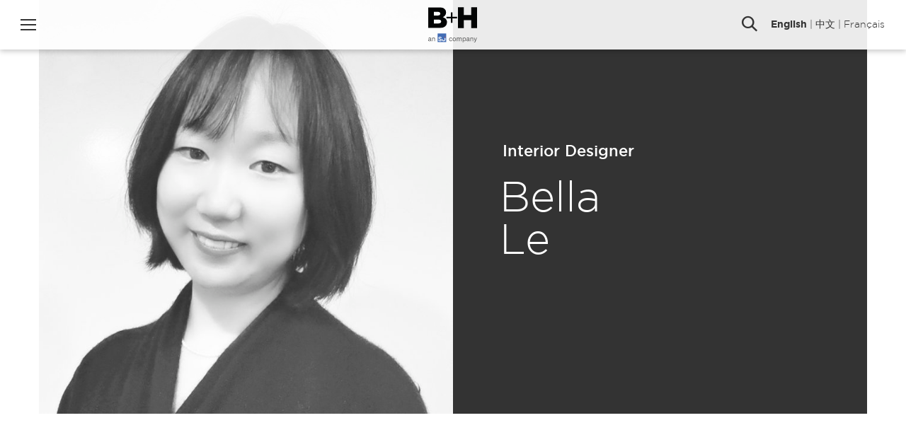

--- FILE ---
content_type: text/html; charset=UTF-8
request_url: https://bharchitects.com/en/profile/le-bella/
body_size: 17208
content:



<!DOCTYPE html>
<!--[if lte IE 6]>
<html id='ie6' class='ie9- ie8- ie7- ie6-' lang="en-US">
<![endif]-->
<!--[if IE 7]>
<html id='ie7' class='ie9- ie8- ie7-' lang="en-US">
<![endif]-->
<!--[if IE 8]>
<html id='ie8' class='ie9- ie8-' lang="en-US">
<![endif]-->
<!--[if IE 9]>
<html id='ie9' class='ie9-' lang="en-US">
<![endif]-->
<!--[if !(lte IE 9) ]><!-->
<html lang="en-US">
<!--<![endif]-->
<head>
	<meta charset="UTF-8" />
	<meta http-equiv="X-UA-Compatible" content="IE=EDGE" />

	
	<meta name="viewport" content="width=device-width,initial-scale=1" />
<link rel="shortcut icon" type="image/icon" href="https://bharchitects.com/favicon.ico" />
<meta name='robots' content='index, follow, max-image-preview:large, max-snippet:-1, max-video-preview:-1' />

	<!-- This site is optimized with the Yoast SEO plugin v20.4 - https://yoast.com/wordpress/plugins/seo/ -->
	<title>Bella Le - B+H Architects</title>
	<link rel="canonical" href="https://bharchitects.com/en/profile/le-bella/" />
	<meta property="og:locale" content="en_US" />
	<meta property="og:type" content="article" />
	<meta property="og:title" content="Bella Le - B+H Architects" />
	<meta property="og:url" content="https://bharchitects.com/en/profile/le-bella/" />
	<meta property="og:site_name" content="B+H Architects" />
	<meta property="article:modified_time" content="2022-07-11T08:37:06+00:00" />
	<meta property="og:image" content="https://bharchitects.com/wp-content/uploads/2022/07/Bella.Le_.jpg" />
	<meta property="og:image:width" content="700" />
	<meta property="og:image:height" content="700" />
	<meta property="og:image:type" content="image/jpeg" />
	<meta name="twitter:card" content="summary_large_image" />
	<script type="application/ld+json" class="yoast-schema-graph">{"@context":"https://schema.org","@graph":[{"@type":"WebPage","@id":"https://bharchitects.com/en/profile/le-bella/","url":"https://bharchitects.com/en/profile/le-bella/","name":"Bella Le - B+H Architects","isPartOf":{"@id":"https://bharchitects.com/en/#website"},"primaryImageOfPage":{"@id":"https://bharchitects.com/en/profile/le-bella/#primaryimage"},"image":{"@id":"https://bharchitects.com/en/profile/le-bella/#primaryimage"},"thumbnailUrl":"https://bharchitects.com/wp-content/uploads/2022/07/Bella.Le_.jpg","datePublished":"2022-07-07T06:32:11+00:00","dateModified":"2022-07-11T08:37:06+00:00","breadcrumb":{"@id":"https://bharchitects.com/en/profile/le-bella/#breadcrumb"},"inLanguage":"en-US","potentialAction":[{"@type":"ReadAction","target":["https://bharchitects.com/en/profile/le-bella/"]}]},{"@type":"ImageObject","inLanguage":"en-US","@id":"https://bharchitects.com/en/profile/le-bella/#primaryimage","url":"https://bharchitects.com/wp-content/uploads/2022/07/Bella.Le_.jpg","contentUrl":"https://bharchitects.com/wp-content/uploads/2022/07/Bella.Le_.jpg","width":700,"height":700},{"@type":"BreadcrumbList","@id":"https://bharchitects.com/en/profile/le-bella/#breadcrumb","itemListElement":[{"@type":"ListItem","position":1,"name":"Home","item":"https://bharchitects.com/en/"},{"@type":"ListItem","position":2,"name":"Profiles","item":"https://bharchitects.com/en/people/"},{"@type":"ListItem","position":3,"name":"Le, Bella"}]},{"@type":"WebSite","@id":"https://bharchitects.com/en/#website","url":"https://bharchitects.com/en/","name":"B+H Architects","description":"Global design + consulting firm","potentialAction":[{"@type":"SearchAction","target":{"@type":"EntryPoint","urlTemplate":"https://bharchitects.com/en/?s={search_term_string}"},"query-input":"required name=search_term_string"}],"inLanguage":"en-US"}]}</script>
	<!-- / Yoast SEO plugin. -->


<link rel='dns-prefetch' href='//s.w.org' />
<link rel='stylesheet' id='thisplusthat-css'  href='https://bharchitects.com/wp-content/themes/thisplusthat/assets/css/theme.css?ver=1724944427' type='text/css' media='all' />
<link rel='stylesheet' id='thisplusthat-print-css'  href='https://bharchitects.com/wp-content/themes/thisplusthat/assets/css/print.css?ver=1689777190' type='text/css' media='all' />
<script type='text/javascript' src='https://bharchitects.com/wp-content/themes/gridarch/assets/js/lib/modernizr.min.js?ver=1738591002' id='modernizr-js'></script>
<script type='text/javascript' src='https://bharchitects.com/wp-includes/js/jquery/jquery.min.js' id='jquery-core-js'></script>
<script type='text/javascript' src='https://bharchitects.com/wp-includes/js/jquery/jquery-migrate.min.js' id='jquery-migrate-js'></script>
<script type='text/javascript' src='https://bharchitects.com/wp-content/themes/gridarch/assets/js/lib/jquery.cssAnimateTransition.min.js?ver=1569336910' id='css-animate-transition-js'></script>
<link rel="https://api.w.org/" href="https://bharchitects.com/wp-json/" /><link rel="alternate" type="application/json" href="https://bharchitects.com/wp-json/wp/v2/profiles/22924" /><link rel="alternate" type="application/json+oembed" href="https://bharchitects.com/wp-json/oembed/1.0/embed?url=https%3A%2F%2Fbharchitects.com%2Fen%2Fprofile%2Fle-bella%2F" />
<link rel="alternate" type="text/xml+oembed" href="https://bharchitects.com/wp-json/oembed/1.0/embed?url=https%3A%2F%2Fbharchitects.com%2Fen%2Fprofile%2Fle-bella%2F&#038;format=xml" />
	<link rel="apple-touch-icon" sizes="180x180" href="https://bharchitects.com/wp-content/mu-plugins/branding/1/apple-touch-icon.png">
	<link rel="icon" type="image/png" sizes="32x32" href="https://bharchitects.com/wp-content/mu-plugins/branding/1/favicon-32x32.png">
	<link rel="icon" type="image/png" sizes="16x16" href="https://bharchitects.com/wp-content/mu-plugins/branding/1/favicon-16x16.png">
	<link rel="manifest" href="https://bharchitects.com/wp-content/mu-plugins/branding/1/site.webmanifest">
	<link rel="mask-icon" href="https://bharchitects.com/wp-content/mu-plugins/branding/1/safari-pinned-tab.svg" color="#333333">
	<link rel="shortcut icon" href="https://bharchitects.com/wp-content/mu-plugins/branding/1/favicon.ico">
	<meta name="msapplication-TileColor" content="#333333">
	<meta name="msapplication-config" content="https://bharchitects.com/wp-content/mu-plugins/branding/1/browserconfig.xml">
	<meta name="theme-color" content="#333333">
	
		<!-- GA Google Analytics @ https://m0n.co/ga -->
		<script async src="https://www.googletagmanager.com/gtag/js?id=G-SC3W6FGT7N"></script>
		<script>
			window.dataLayer = window.dataLayer || [];
			function gtag(){dataLayer.push(arguments);}
			gtag('js', new Date());
			gtag('config', 'G-SC3W6FGT7N');
		</script>

	<!-- Google tag (gtag.js) -->
<script async src="https://www.googletagmanager.com/gtag/js?id=UA-38502919-1"></script>
<script>
  window.dataLayer = window.dataLayer || [];
  function gtag(){dataLayer.push(arguments);}
  gtag('js', new Date());

  gtag('config', 'UA-70639722-2');
</script>
	<link rel="mask-icon" href="/branding/safari-pinned-tab.svg" color="#006699">
	<meta name="theme-color" content="#006699">
	<!--[if lt IE 9]><script src="https://cdnjs.cloudflare.com/ajax/libs/html5shiv/3.7.3/html5shiv.min.js"></script><![endif]-->
<!--[if lte IE 8]><link rel="stylesheet" type="text/css" href="https://bharchitects.com/wp-content/themes/thisplusthat/css/ie.css" /><![endif]-->
<script>var ajaxurl = "https://bharchitects.com/wp-admin/admin-ajax.php";</script>
<link rel="icon" href="https://bharchitects.com/wp-content/mu-plugins/branding/1/favicon-32x32.png" sizes="32x32" />
<link rel="icon" href="https://bharchitects.com/wp-content/mu-plugins/branding/1/favicon-32x32.png" sizes="192x192" />
<link rel="apple-touch-icon" href="https://bharchitects.com/wp-content/mu-plugins/branding/1/favicon-32x32.png" />
<meta name="msapplication-TileImage" content="https://bharchitects.com/wp-content/mu-plugins/branding/1/favicon-32x32.png" />
</head>
		<body class="profile-template-default single single-profile postid-22924 nojs notouch ltr language-en">
	<!--email_off-->
<div id="page">
	<header id="header">
		<h1><a href="https://bharchitects.com/en/" class="logo svg">
			<div aria-hidden="true"><svg width="100%" height="100%" viewBox="0 0 1805 1309" version="1.1" xmlns="http://www.w3.org/2000/svg" xmlns:xlink="http://www.w3.org/1999/xlink" xml:space="preserve" xmlns:serif="http://www.serif.com/" style="fill-rule:evenodd;clip-rule:evenodd;stroke-linejoin:round;stroke-miterlimit:2;">
    <g>
        <path d="M43.396,1263.67C61.308,1263.67 75.946,1256.86 84.021,1246.51C86.796,1259.14 98.396,1263.92 118.583,1261.4L118.583,1243.24C109.758,1245.25 104.458,1242.48 104.458,1233.9L104.458,1169.56C104.458,1141.3 86.296,1126.91 56.771,1126.91C29.771,1126.91 10.346,1142.31 4.033,1163.76L25.483,1169.31C29.521,1154.67 39.358,1146.85 56.008,1146.85C73.671,1146.85 81.996,1155.42 81.996,1170.58L81.996,1176.12L49.958,1182.67C20.433,1188.74 0,1199.59 0,1225.83C0,1249.55 19.421,1263.67 43.396,1263.67ZM81.996,1216.49C81.996,1233.4 65.596,1245.25 46.171,1245.25C31.783,1245.25 22.458,1237.69 22.458,1224.81C22.458,1208.92 36.083,1203.38 56.258,1199.34L81.996,1193.79L81.996,1216.49ZM143.058,1261.4L165.771,1261.4L165.771,1182.67C165.771,1160.73 182.421,1148.11 198.821,1148.11C218.496,1148.11 226.321,1161.99 226.321,1180.41L226.321,1261.4L249.033,1261.4L249.033,1174.35C249.033,1146.35 233.133,1126.91 205.133,1126.91C186.458,1126.91 173.333,1136.51 165.771,1147.36L165.771,1129.44L143.058,1129.44L143.058,1261.4Z" style="fill:#606161;fill-rule:nonzero;"/>
        <path d="M794.242,1195.55C794.242,1165.27 810.392,1146.6 833.854,1146.6C852.017,1146.6 862.867,1158.46 866.654,1174.61L886.342,1164.76C880.029,1142.81 861.354,1126.92 833.854,1126.92C797.017,1126.92 771.529,1154.67 771.529,1195.55C771.529,1236.17 797.017,1264.17 833.854,1264.17C861.354,1264.17 880.529,1247.52 886.842,1225.57L866.654,1216.23C862.867,1232.63 852.017,1244.25 833.854,1244.25C810.392,1244.25 794.242,1225.57 794.242,1195.55ZM1025.37,1195.55C1025.37,1154.67 1000.13,1126.92 964.054,1126.92C927.967,1126.92 902.742,1154.67 902.742,1195.55C902.742,1236.42 927.967,1264.17 964.054,1264.17C1000.13,1264.17 1025.37,1236.42 1025.37,1195.55ZM925.692,1195.55C925.692,1165.27 940.842,1146.1 964.054,1146.1C987.267,1146.1 1002.4,1165.27 1002.4,1195.55C1002.4,1225.57 987.267,1244.75 964.054,1244.75C940.842,1244.75 925.692,1225.57 925.692,1195.55ZM1076.83,1182.42C1076.83,1160.98 1092.98,1148.11 1108.12,1148.11C1126.79,1148.11 1134.37,1161.98 1134.37,1180.41L1134.37,1261.4L1157.07,1261.4L1157.07,1182.42C1157.07,1160.98 1173.22,1148.11 1188.35,1148.11C1207.03,1148.11 1214.6,1161.98 1214.6,1180.41L1214.6,1261.4L1237.3,1261.4L1237.3,1174.35C1237.3,1146.35 1220.9,1126.92 1193.65,1126.92C1172.97,1126.92 1158.84,1138.52 1151.52,1149.37C1144.95,1135.75 1132.59,1126.92 1114.93,1126.92C1096.52,1126.92 1083.9,1136.51 1076.83,1147.36L1076.83,1129.43L1054.13,1129.43L1054.13,1261.4L1076.83,1261.4L1076.83,1182.42ZM1337.48,1264.17C1374.07,1264.17 1395,1232.88 1395,1195.55C1395,1157.95 1374.07,1126.92 1337.48,1126.92C1319.05,1126.92 1304.42,1135.75 1296.6,1148.62L1296.6,1129.43L1273.89,1129.43L1273.89,1306.82L1296.6,1306.82L1296.6,1242.22C1304.42,1255.35 1319.05,1264.17 1337.48,1264.17ZM1296.09,1191.01C1296.09,1160.22 1314.77,1146.85 1333.44,1146.85C1358.17,1146.85 1372.04,1167.03 1372.04,1195.55C1372.04,1223.81 1358.17,1244.25 1333.44,1244.25C1314.77,1244.25 1296.09,1230.62 1296.09,1200.35L1296.09,1191.01ZM1456.82,1263.67C1474.73,1263.67 1489.37,1256.86 1497.44,1246.51C1500.22,1259.13 1511.83,1263.92 1532.02,1261.4L1532.02,1243.23C1523.18,1245.26 1517.88,1242.48 1517.88,1233.9L1517.88,1169.56C1517.88,1141.3 1499.72,1126.92 1470.19,1126.92C1443.19,1126.92 1423.77,1142.31 1417.45,1163.76L1438.9,1169.31C1442.94,1154.67 1452.78,1146.85 1469.44,1146.85C1487.1,1146.85 1495.43,1155.43 1495.43,1170.57L1495.43,1176.12L1463.38,1182.68C1433.85,1188.73 1413.42,1199.58 1413.42,1225.82C1413.42,1249.55 1432.85,1263.67 1456.82,1263.67ZM1495.43,1216.48C1495.43,1233.4 1479.03,1245.26 1459.59,1245.26C1445.22,1245.26 1435.88,1237.68 1435.88,1224.82C1435.88,1208.92 1449.5,1203.37 1469.69,1199.33L1495.43,1193.78L1495.43,1216.48ZM1556.48,1261.4L1579.19,1261.4L1579.19,1182.68C1579.19,1160.72 1595.84,1148.11 1612.24,1148.11C1631.93,1148.11 1639.74,1161.98 1639.74,1180.41L1639.74,1261.4L1662.45,1261.4L1662.45,1174.35C1662.45,1146.35 1646.55,1126.92 1618.55,1126.92C1599.88,1126.92 1586.75,1136.51 1579.19,1147.36L1579.19,1129.43L1556.48,1129.43L1556.48,1261.4ZM1746.98,1275.78L1803.75,1129.43L1780.04,1129.43L1743.45,1230.37L1706.35,1129.43L1682.39,1129.43L1731.34,1256.61L1725.03,1272.25C1719.73,1285.37 1714.43,1288.91 1704.59,1288.91C1700.8,1288.91 1698.03,1288.65 1693.74,1287.65L1693.74,1307.32C1697.78,1308.08 1700.55,1308.33 1706.1,1308.33C1729.07,1308.33 1739.42,1295.72 1746.98,1275.78Z" style="fill:#606161;fill-rule:nonzero;"/>
        <path d="M633.025,1114.36C633.025,1123.6 625.537,1131.09 616.3,1131.09C607.063,1131.09 599.575,1123.6 599.575,1114.36C599.575,1105.13 607.063,1097.64 616.3,1097.64C625.537,1097.64 633.025,1105.13 633.025,1114.36Z" style="fill:#fff;fill-rule:nonzero;"/>
        <path d="M462.054,1219.08C462.054,1212.8 459.829,1207.96 455.392,1204.6C450.954,1201.23 442.967,1197.67 431.417,1193.93C419.867,1190.2 410.729,1186.52 403.992,1182.9C385.642,1172.98 376.467,1159.62 376.467,1142.82C376.467,1134.08 378.929,1126.3 383.842,1119.45C388.767,1112.61 395.842,1107.26 405.054,1103.41C414.267,1099.56 424.604,1097.63 436.079,1097.63C447.617,1097.63 457.904,1099.73 466.942,1103.91C475.967,1108.1 482.979,1114 487.979,1121.62C492.967,1129.23 495.467,1137.9 495.467,1147.6L462.167,1147.6C462.167,1140.2 459.829,1134.43 455.167,1130.33C450.504,1126.22 443.954,1124.17 435.517,1124.17C427.379,1124.17 421.054,1125.88 416.542,1129.33C412.029,1132.77 409.767,1137.31 409.767,1142.93C409.767,1148.18 412.417,1152.58 417.704,1156.13C422.992,1159.7 430.792,1163.02 441.067,1166.13C460.017,1171.83 473.817,1178.9 482.479,1187.33C491.142,1195.77 495.467,1206.28 495.467,1218.86C495.467,1232.85 490.179,1243.82 479.592,1251.77C469.004,1259.73 454.767,1263.71 436.854,1263.71C424.417,1263.71 413.104,1261.43 402.892,1256.88C392.667,1252.33 384.879,1246.1 379.517,1238.17C374.154,1230.26 371.467,1221.08 371.467,1210.65L404.879,1210.65C404.879,1228.48 417.142,1237.4 436.854,1237.4C444.767,1237.4 450.954,1235.78 455.392,1232.57C459.829,1229.35 462.054,1224.86 462.054,1219.08Z" style="fill:#fff;fill-rule:nonzero;"/>
        <path d="M633.025,1147.59L599.588,1147.59L599.575,1209.37C599.575,1226.5 588.825,1235.84 570.838,1235.84C551.925,1235.84 542.396,1226.42 542.396,1209.37L542.396,1187.96L508.975,1187.96L508.975,1210.64C508.975,1230.24 517.2,1263.69 570.587,1263.69C624.25,1263.69 632.988,1231.08 632.988,1211.34L633.025,1147.59Z" style="fill:#fff;fill-rule:nonzero;"/>
        <clipPath id="_clip1">
            <rect x="0" y="4.158" width="1803.75" height="777.5"/>
        </clipPath>
        <g clip-path="url(#_clip1)">
            <path d="M-0.121,4.167L397.313,4.167C494.704,4.167 563.254,28.617 608.629,73.992C639.717,104.942 658.517,145.929 658.517,199.067L658.517,201.329C658.517,290.942 607.642,344.079 538.938,373.904C633.079,405.004 692.717,458.138 692.717,563.15L692.717,565.413C692.717,698.275 584.317,779.125 399.437,779.125L-0.121,779.125L-0.121,4.167ZM344.175,312.992C409.475,312.992 445.942,290.942 445.942,245.567L445.942,243.317C445.942,201.329 412.725,176.879 348.562,176.879L209.05,176.879L209.05,312.992L344.175,312.992ZM375.125,606.4C440.429,606.4 478.029,580.962 478.029,535.6L478.029,533.325C478.029,491.213 444.817,463.65 372.862,463.65L209.05,463.65L209.05,606.4L375.125,606.4Z" style="fill:#030404;fill-rule:nonzero;"/>
        </g>
        <path d="M1588.96,4.225L1588.96,294.25L1313.35,294.25L1313.35,4.225L1098.65,4.225L1098.65,779.033L1313.35,779.033L1313.35,484.633L1588.96,484.633L1588.96,779.033L1803.65,779.033L1803.65,4.225L1588.96,4.225Z" style="fill:#030404;fill-rule:nonzero;"/>
        <path d="M837.3,420.292L671.512,420.292L671.512,362.629L837.3,362.629L837.3,197.679L897.363,197.679L897.363,362.629L1063.15,362.629L1063.15,420.292L897.363,420.292L897.363,585.225L837.3,585.225L837.3,420.292Z" style="fill:#030404;fill-rule:nonzero;"/>
        <rect x="346.913" y="977.033" width="317.362" height="317.363" style="fill:#426cb4;fill-rule:nonzero;"/>
        <path d="M632.975,1148.3L599.533,1148.3L599.521,1210.07C599.521,1227.2 588.775,1236.55 570.787,1236.55C551.871,1236.55 542.342,1227.12 542.342,1210.07L542.35,1188.67L508.933,1188.67L508.921,1211.35C508.921,1230.94 517.15,1264.39 570.542,1264.39C624.196,1264.39 632.937,1231.79 632.937,1212.04L632.975,1148.3ZM462.008,1219.79C462.008,1213.5 459.787,1208.67 455.346,1205.3C450.904,1201.93 442.913,1198.38 431.367,1194.65C419.825,1190.91 410.683,1187.23 403.946,1183.6C385.592,1173.68 376.417,1160.33 376.417,1143.53C376.417,1134.8 378.875,1127 383.8,1120.16C388.721,1113.31 395.787,1107.97 405,1104.12C414.217,1100.27 424.558,1098.35 436.029,1098.35C447.575,1098.35 457.863,1100.44 466.892,1104.62C475.921,1108.8 482.933,1114.7 487.925,1122.32C492.925,1129.95 495.421,1138.6 495.421,1148.3L462.117,1148.3C462.117,1140.9 459.787,1135.15 455.125,1131.04C450.463,1126.93 443.913,1124.88 435.475,1124.88C427.333,1124.88 421.008,1126.6 416.492,1130.04C411.975,1133.48 409.721,1138.01 409.721,1143.64C409.721,1148.89 412.367,1153.29 417.658,1156.85C422.95,1160.4 430.737,1163.73 441.025,1166.84C459.971,1172.54 473.775,1179.6 482.433,1188.04C491.092,1196.48 495.421,1206.98 495.421,1219.57C495.421,1233.55 490.129,1244.53 479.546,1252.48C468.963,1260.44 454.717,1264.41 436.808,1264.41C424.375,1264.41 413.05,1262.14 402.837,1257.59C392.625,1253.03 384.838,1246.8 379.471,1238.88C374.104,1230.96 371.421,1221.78 371.421,1211.35L404.838,1211.35C404.838,1229.19 417.096,1238.1 436.808,1238.1C444.725,1238.1 450.904,1236.5 455.346,1233.28C459.787,1230.06 462.008,1225.56 462.008,1219.79Z" style="fill:#fff;fill-rule:nonzero;"/>
        <path d="M632.975,1115.08C632.975,1124.31 625.488,1131.8 616.25,1131.8C607.008,1131.8 599.521,1124.31 599.521,1115.08C599.521,1105.83 607.008,1098.35 616.25,1098.35C625.488,1098.35 632.975,1105.83 632.975,1115.08Z" style="fill:#ef3f38;fill-rule:nonzero;"/>
    </g>
</svg>
</div>
			<span class="screen-reader-text">B+H Architects</span>
		</a></h1>

		<div class="options">
			<button class="menu-toggle" data-takeover="sitenav">
				Menu				<i class="bar top"></i>
				<i class="bar middle"></i>
				<i class="bar bottom"></i>
			</button>
		</div>

		<div class="tools">
										<button class="search-toggle" data-takeover="sitesearch">Search</button>
						<span class="desktop-only">
				<nav class="languages">
	<a href="https://bharchitects.com/en/profile/le-bella/" class="langlink current" data-short="En">English</a> | <a href="https://bharchitects.com/zh/profile/le-bella-zh/" class="langlink " data-short="中文">中文</a> | <a href="https://bharchitects.com/fr/profile/le-bella/" class="langlink " data-short="Fr">Français</a></nav>
			</span>
		</div>
	</header>
	<section id="sitenav" class="takeover">
	<div class="takeover-half left color-black">
		<div class="valign center">
			<div class="valign-inner">
				<div class="container half">
					<h2>Jump to a section</h2>

					<nav id="nav_primary" class="menu-wrap"><ul id="menu-sections" class="menu"><li id="menu-item-373" class="menu-item menu-item-type-post_type menu-item-object-page menu-item-373"><a href="https://bharchitects.com/en/about/">About</a></li>
<li id="menu-item-312" class="menu-item menu-item-type-post_type menu-item-object-page menu-item-312"><a href="https://bharchitects.com/en/projects/">Projects</a></li>
<li id="menu-item-310" class="menu-item menu-item-type-post_type menu-item-object-page current_page_parent menu-item-310"><a href="https://bharchitects.com/en/people/">People</a></li>
<li id="menu-item-311" class="menu-item menu-item-type-post_type menu-item-object-page current_page_parent menu-item-311"><a href="https://bharchitects.com/en/perspectives/">Perspectives</a></li>
<li id="menu-item-308" class="menu-item menu-item-type-post_type menu-item-object-page menu-item-308"><a href="https://bharchitects.com/en/culture/">Culture</a></li>
<li id="menu-item-306" class="menu-item menu-item-type-post_type menu-item-object-page menu-item-306"><a href="https://bharchitects.com/en/careers/">Careers</a></li>
<li id="menu-item-307" class="menu-item menu-item-type-post_type menu-item-object-page menu-item-307"><a href="https://bharchitects.com/en/contact/">Contact</a></li>
<li id="menu-item-2118" class="menu-item menu-item-type-site_link menu-item-object-2 menu-item-2118"><a title="CHIL Interior Design" href="https://childesign.com/en/">CHIL Interior Design</a></li>
</ul></nav>
									</div>
			</div>
		</div>
	</div>
	<aside class="takeover-half right color-black">
		<div class="valign center">
			<div class="valign-inner">
				<div class="container half">
											<div id="quickfilters" class="takeover-section">
							<h2>Quick Filters</h2>
							<div class="filters row">
								<div class="col">
									<nav class="filter">
										<h3 class="filter-label">Our Studios</h3>
										<div class="filter-items">
																							<a href="https://bharchitects.com/en/studio/toronto/" target="_blank" rel="modal">Toronto</a>
																							<a href="https://bharchitects.com/en/studio/vancouver/" target="_blank" rel="modal">Vancouver</a>
																							<a href="https://bharchitects.com/en/studio/seattle/" target="_blank" rel="modal">Seattle</a>
																							<a href="https://bharchitects.com/en/studio/shanghai/" target="_blank" rel="modal">Shanghai</a>
																							<a href="https://bharchitects.com/en/studio/singapore/" target="_blank" rel="modal">Singapore</a>
																							<a href="https://bharchitects.com/en/studio/hong-kong/" target="_blank" rel="modal">Hong Kong</a>
																					</div>
									</nav>
								</div>
								<div class="col">
									<nav class="filter">
										<h3 class="filter-label">Our People</h3>
										<div class="filter-items">
																							<a href="https://bharchitects.com/en/people/#!filter=title:principal" >Principal</a>
																							<a href="https://bharchitects.com/en/people/#!filter=title:senior-associate" >Senior Associate</a>
																							<a href="https://bharchitects.com/en/people/#!filter=title:associate" >Associate</a>
																							<a href="https://bharchitects.com/en/people/#!filter=title:staff" >Staff</a>
																					</div>
									</nav>
								</div>
								<div class="col">
									<nav class="filter">
										<h3 class="filter-label">Projects by Sector</h3>
										<div class="filter-items has-embeds">
																							<a href="https://bharchitects.com/en/modal/sector/commercial-mixed-use/" target="_blank" rel="modal">Commercial/&#8203;Mixed Use</a>
																							<a href="https://bharchitects.com/en/modal/sector/residential/" target="_blank" rel="modal">Residential</a>
																							<a href="https://bharchitects.com/en/modal/sector/healthcare/" target="_blank" rel="modal">Healthcare</a>
																							<a href="https://bharchitects.com/en/modal/sector/hospitality/" target="_blank" rel="modal">Hospitality</a>
																							<a href="https://bharchitects.com/en/modal/sector/corporate-workplace/" target="_blank" rel="modal">Corporate Workplace</a>
																							<a href="https://bharchitects.com/en/modal/sector/planning-landscape/" target="_blank" rel="modal">Planning &amp; Landscape</a>
																							<a href="https://bharchitects.com/en/modal/sector/institutional-education/" target="_blank" rel="modal">Institutional/&#8203;Education</a>
																							<a href="https://bharchitects.com/en/modal/sector/retail/" target="_blank" rel="modal">Retail</a>
																							<a href="https://bharchitects.com/en/modal/sector/sports-recreation/" target="_blank" rel="modal">Sports &amp; Recreation</a>
																							<a href="https://bharchitects.com/en/modal/sector/transportation/" target="_blank" rel="modal">Transportation</a>
																					</div>
									</nav>
								</div>
								<div class="col">
									<nav class="filter">
										<h3 class="filter-label">Projects by Service</h3>
										<div class="filter-items has-embeds">
																							<a href="https://bharchitects.com/en/modal/service/architecture/" target="_blank" rel="modal">Architecture</a>
																							<a href="https://bharchitects.com/en/modal/service/interior-design/" target="_blank" rel="modal">Interior Design</a>
																							<a href="https://bharchitects.com/en/modal/service/planning-landscape/" target="_blank" rel="modal">Planning &amp; Landscape</a>
																							<a href="https://bharchitects.com/en/modal/service/advanced-strategy/" target="_blank" rel="modal">Advanced Strategy</a>
																							<a href="https://bharchitects.com/en/modal/service/biomimicry/" target="_blank" rel="modal">Biomimicry</a>
																							<a href="https://bharchitects.com/en/modal/service/experiential-graphic-design/" target="_blank" rel="modal">Experiential Graphic Design</a>
																							<a href="https://bharchitects.com/en/modal/service/renewal/" target="_blank" rel="modal">Renewal</a>
																							<a href="https://bharchitects.com/en/modal/service/compliance/" target="_blank" rel="modal">Compliance</a>
																					</div>
									</nav>
								</div>
							</div>
						</div>
					
											<div id="latest_updates" class="takeover-section">
							<h2>Latest Updates</h2>
							<ul class="updates">
																<li>
									<a href="https://bharchitects.com/en/2018/10/16/looking-to-future-bh-partners-with-global-urban-and-infrastructure-consulting-firm-surbana-jurong/" class="with-backdrop darken preview" data-background="https://bharchitects.com/wp-content/uploads/2018/10/SJ-Announcement-150x150.jpg" data-pixel="[data-uri]">
										<div class="preview-caption"><h3 class="preview-title" data-searchable="looking to future, b+h partners with global urban and infrastructure consulting firm, surbana jurong">Looking to Future, B+H Partners with Global Urban and Infrastructure Consulting Firm, Surbana Jurong</h3><p class="preview-subtitle" data-searchable="new alliance to strengthen b+h’s strategic consulting and design solutions practice">New alliance to strengthen B+H’s Strategic Consulting and Design Solutions Practice</p></div><div class="cell-overlay"><div class="valign center"><div class="valign-inner"><span class="button"><span class="abridged">View</span>
<span class="fulltext">View Article</span></span></div></div></div>									</a>
								</li>
																<li>
									<a href="https://bharchitects.com/en/2025/11/03/bh-joins-the-toronto-biobuild-collective/" class="with-backdrop darken preview" data-background="https://bharchitects.com/wp-content/uploads/2025/10/143-BH-Office-150x150.jpg" data-pixel="[data-uri]">
										<div class="preview-caption"><h3 class="preview-title" data-searchable="b+h joins the toronto biobuild collective">B+H joins the Toronto BioBuild Collective</h3><p class="preview-subtitle" data-searchable="sustainability at our core">Sustainability at our&nbsp;core</p></div><div class="cell-overlay"><div class="valign center"><div class="valign-inner"><span class="button"><span class="abridged">View</span>
<span class="fulltext">View Article</span></span></div></div></div>									</a>
								</li>
																<li>
									<a href="https://bharchitects.com/en/2025/10/17/let-nature-lead-a-new-approach-to-urban-development/" class="with-backdrop darken preview" data-background="https://bharchitects.com/wp-content/uploads/2025/10/DSC08761-150x150.jpg" data-pixel="[data-uri]">
										<div class="preview-caption"><h3 class="preview-title" data-searchable="let nature lead: a new approach to urban development">Let Nature Lead: A New Approach to Urban Development</h3><p class="preview-subtitle" data-searchable="2025 ctbuh from the ground up conference">2025 CTBUH From the Ground Up Conference</p></div><div class="cell-overlay"><div class="valign center"><div class="valign-inner"><span class="button"><span class="abridged">View</span>
<span class="fulltext">View Article</span></span></div></div></div>									</a>
								</li>
															</ul>
						</div>
					
											<div id="social_links" class="takeover-section">
							<h2>Follow B+H Global</h2>

							<nav class="social-links">
						<a href="https://www.linkedin.com/company/b-h-architects" target="_blank" rel="" class="icon icon-linkedin">Linkedin</a>
								<a href="https://www.facebook.com/pages/BH-Architects/258071417637669" target="_blank" rel="" class="icon icon-facebook">Facebook</a>
											<a href="https://www.instagram.com/BH_Architects" target="_blank" rel="" class="icon icon-instagram">Instagram</a>
																				<a href="/wp-content/uploads/2017/05/BH-QR-code-small.jpg" target="_blank" rel="modal" class="icon icon-wechat">WeChat</a>
			</nav>

						</div>
					
					<span class="mobile-only">
						<nav class="languages">
	<a href="https://bharchitects.com/en/profile/le-bella/" class="langlink current" data-short="En">English</a> | <a href="https://bharchitects.com/zh/profile/le-bella-zh/" class="langlink " data-short="中文">中文</a> | <a href="https://bharchitects.com/fr/profile/le-bella/" class="langlink " data-short="Fr">Français</a></nav>
					</span>
				</div>
			</div>
		</div>
	</aside>
</section>

<aside id="sitesearch" class="takeover">
	<div class="takeover-half right color-black">
		<div class="valign center">
			<div class="valign-inner">
				<div class="container half">
					<form action="/" id="search_form" class="search" method="get">
						<input type="text" name="s" id="search" />
						<button type="submit">Search</button>
					</form>

					<div id="project_categories" class="row">
													<div class="col">
								<h2 class="weight-light">Sectors</h2>

								<ul class="menu discover has-embeds"><li class="has-embed" tabindex="100"><a href="https://bharchitects.com/en/modal/sector/commercial-mixed-use/" target="_blank" rel="modal" class="menu-item" data-slug="sector/commercial-mixed-use"><span class="menu-item-inner"><span class="item-text">Commercial/&#8203;Mixed Use</span></span></a></li><li class="has-embed" tabindex="101"><a href="https://bharchitects.com/en/modal/sector/corporate-workplace/" target="_blank" rel="modal" class="menu-item" data-slug="sector/corporate-workplace"><span class="menu-item-inner"><span class="item-text">Corporate Workplace</span></span></a></li><li class="has-embed" tabindex="102"><a href="https://bharchitects.com/en/modal/sector/healthcare/" target="_blank" rel="modal" class="menu-item" data-slug="sector/healthcare"><span class="menu-item-inner"><span class="item-text">Healthcare</span></span></a></li><li class="has-embed" tabindex="103"><a href="https://bharchitects.com/en/modal/sector/hospitality/" target="_blank" rel="modal" class="menu-item" data-slug="sector/hospitality"><span class="menu-item-inner"><span class="item-text">Hospitality</span></span></a></li><li class="has-embed" tabindex="104"><a href="https://bharchitects.com/en/modal/sector/institutional-education/" target="_blank" rel="modal" class="menu-item" data-slug="sector/institutional-education"><span class="menu-item-inner"><span class="item-text">Institutional/&#8203;Education</span></span></a></li><li class="has-embed" tabindex="105"><a href="https://bharchitects.com/en/modal/sector/planning-landscape/" target="_blank" rel="modal" class="menu-item" data-slug="sector/planning-landscape"><span class="menu-item-inner"><span class="item-text">Planning &amp; Landscape</span></span></a></li><li class="has-embed" tabindex="106"><a href="https://bharchitects.com/en/modal/sector/residential/" target="_blank" rel="modal" class="menu-item" data-slug="sector/residential"><span class="menu-item-inner"><span class="item-text">Residential</span></span></a></li><li class="has-embed" tabindex="107"><a href="https://bharchitects.com/en/modal/sector/retail/" target="_blank" rel="modal" class="menu-item" data-slug="sector/retail"><span class="menu-item-inner"><span class="item-text">Retail</span></span></a></li><li class="has-embed" tabindex="108"><a href="https://bharchitects.com/en/modal/sector/sports-recreation/" target="_blank" rel="modal" class="menu-item" data-slug="sector/sports-recreation"><span class="menu-item-inner"><span class="item-text">Sports &amp; Recreation</span></span></a></li><li class="has-embed" tabindex="109"><a href="https://bharchitects.com/en/modal/sector/transportation/" target="_blank" rel="modal" class="menu-item" data-slug="sector/transportation"><span class="menu-item-inner"><span class="item-text">Transportation</span></span></a></li></ul>							</div>
													<div class="col">
								<h2 class="weight-light">Services</h2>

								<ul class="menu discover has-embeds"><li class="has-embed" tabindex="100"><a href="https://bharchitects.com/en/modal/service/advanced-strategy/" target="_blank" rel="modal" class="menu-item" data-slug="service/advanced-strategy"><span class="menu-item-inner"><span class="item-text">Advanced Strategy</span></span></a></li><li class="has-embed" tabindex="101"><a href="https://bharchitects.com/en/modal/service/architecture/" target="_blank" rel="modal" class="menu-item" data-slug="service/architecture"><span class="menu-item-inner"><span class="item-text">Architecture</span></span></a></li><li class="has-embed" tabindex="102"><a href="https://bharchitects.com/en/modal/service/biomimicry/" target="_blank" rel="modal" class="menu-item" data-slug="service/biomimicry"><span class="menu-item-inner"><span class="item-text">Biomimicry</span></span></a></li><li class="has-embed" tabindex="103"><a href="https://bharchitects.com/en/modal/service/compliance/" target="_blank" rel="modal" class="menu-item" data-slug="service/compliance"><span class="menu-item-inner"><span class="item-text">Compliance</span></span></a></li><li class="has-embed" tabindex="104"><a href="https://bharchitects.com/en/modal/service/experiential-graphic-design/" target="_blank" rel="modal" class="menu-item" data-slug="service/experiential-graphic-design"><span class="menu-item-inner"><span class="item-text">Experiential Graphic Design</span></span></a></li><li class="has-embed" tabindex="105"><a href="https://bharchitects.com/en/modal/service/interior-design/" target="_blank" rel="modal" class="menu-item" data-slug="service/interior-design"><span class="menu-item-inner"><span class="item-text">Interior Design</span></span></a></li><li class="has-embed" tabindex="106"><a href="https://bharchitects.com/en/modal/service/planning-landscape/" target="_blank" rel="modal" class="menu-item" data-slug="service/planning-landscape"><span class="menu-item-inner"><span class="item-text">Planning &amp; Landscape</span></span></a></li><li class="has-embed" tabindex="107"><a href="https://bharchitects.com/en/modal/service/renewal/" target="_blank" rel="modal" class="menu-item" data-slug="service/renewal"><span class="menu-item-inner"><span class="item-text">Renewal</span></span></a></li></ul>							</div>
											</div>
				</div>
			</div>
		</div>
	</div>
	<div class="takeover-half left color-white">
		<div class="valign center">
			<div class="valign-inner">
				<div class="container half">
					<div id="search_results_wrap">
						<h2 class="text-black">Search Results:</h2>
						<div id="search_results"></div>
					</div>
				</div>
			</div>
		</div>
	</div>
</aside>
	<div id="body">

	<div class="container">
		<article id="embed_body" class="post-embed profile-embed">
			
			<header class="post-banner profile-banner">
				<div class="backdrop" data-background="https://bharchitects.com/wp-content/uploads/2022/07/Bella.Le_.jpg" data-pixel="[data-uri]"></div>
				<div class="banner-content color-black">
					<div class="banner-inner">
						<div class="valign center">
							<div class="valign-inner">
								<p class="profile-role">Interior Designer</p>
								<h1 class="banner-title profile-name">Bella
Le</h1>

																																										
															</div>
						</div>
					</div>
				</div>
							</header>

			<div class="grid width-full"><div class="grid-item grid-cell width-full height-auto format-text align-left cellcolor-default style-default context-bio  last-cell anchor-middle anchor-center with-fill"><div class="cell-frame"><div class="cell-content"><div class="text-wrapper"></div></div></div></div></div>
			
					</article>
	</div>

	</div><!-- #body -->
	<footer id="footer">
		
		<div class="container">
			<div class="about-wrap">
				<h1 class="logo svg">
					<div aria-hidden="true"><svg width="100%" height="100%" viewBox="0 0 1805 1309" version="1.1" xmlns="http://www.w3.org/2000/svg" role="presentation">
    <g>
        <path d="M838.517,419.121L672.512,419.121L672.512,361.383L838.517,361.383L838.517,196.217L898.658,196.217L898.658,361.383L1064.66,361.383L1064.66,419.121L898.658,419.121L898.658,584.275L838.517,584.275L838.517,419.121Z" style="fill:#fff;fill-rule:nonzero;"/>
        <path d="M43.575,1263.61C61.508,1263.61 76.167,1256.79 84.25,1246.42C87.029,1259.07 98.646,1263.86 118.858,1261.33L118.858,1243.15C110.021,1245.16 104.717,1242.38 104.717,1233.8L104.717,1169.38C104.717,1141.08 86.529,1126.68 56.967,1126.68C29.929,1126.68 10.479,1142.09 4.158,1163.57L25.637,1169.12C29.679,1154.47 39.529,1146.63 56.204,1146.63C73.887,1146.63 82.225,1155.22 82.225,1170.39L82.225,1175.95L50.146,1182.52C20.579,1188.58 0.117,1199.44 0.117,1225.71C0.117,1249.47 19.567,1263.61 43.575,1263.61ZM82.225,1216.36C82.225,1233.3 65.804,1245.16 46.354,1245.16C31.946,1245.16 22.608,1237.59 22.608,1224.7C22.608,1208.79 36.25,1203.23 56.454,1199.19L82.225,1193.63L82.225,1216.36ZM143.367,1261.33L166.108,1261.33L166.108,1182.52C166.108,1160.53 182.779,1147.9 199.2,1147.9C218.904,1147.9 226.737,1161.79 226.737,1180.24L226.737,1261.33L249.479,1261.33L249.479,1174.17C249.479,1146.13 233.558,1126.68 205.521,1126.68C186.821,1126.68 173.679,1136.28 166.108,1147.15L166.108,1129.2L143.367,1129.2L143.367,1261.33Z" style="fill:#fff;fill-rule:nonzero;"/>
        <path d="M795.4,1195.4C795.4,1165.08 811.571,1146.38 835.067,1146.38C853.267,1146.38 864.117,1158.26 867.908,1174.43L887.621,1164.57C881.3,1142.59 862.6,1126.68 835.067,1126.68C798.179,1126.68 772.658,1154.47 772.658,1195.4C772.658,1236.08 798.179,1264.11 835.067,1264.11C862.6,1264.11 881.8,1247.44 888.121,1225.46L867.908,1216.11C864.117,1232.53 853.267,1244.16 835.067,1244.16C811.571,1244.16 795.4,1225.46 795.4,1195.4ZM1026.83,1195.4C1026.83,1154.47 1001.56,1126.68 965.438,1126.68C929.3,1126.68 904.046,1154.47 904.046,1195.4C904.046,1236.33 929.3,1264.11 965.438,1264.11C1001.56,1264.11 1026.83,1236.33 1026.83,1195.4ZM927.025,1195.4C927.025,1165.08 942.192,1145.88 965.438,1145.88C988.679,1145.88 1003.84,1165.08 1003.84,1195.4C1003.84,1225.46 988.679,1244.66 965.438,1244.66C942.192,1244.66 927.025,1225.46 927.025,1195.4ZM1078.36,1182.25C1078.36,1160.79 1094.53,1147.9 1109.69,1147.9C1128.39,1147.9 1135.97,1161.79 1135.97,1180.24L1135.97,1261.33L1158.7,1261.33L1158.7,1182.25C1158.7,1160.79 1174.87,1147.9 1190.03,1147.9C1208.73,1147.9 1216.32,1161.79 1216.32,1180.24L1216.32,1261.33L1239.04,1261.33L1239.04,1174.17C1239.04,1146.13 1222.62,1126.68 1195.34,1126.68C1174.62,1126.68 1160.48,1138.3 1153.15,1149.16C1146.58,1135.52 1134.2,1126.68 1116.51,1126.68C1098.07,1126.68 1085.44,1136.28 1078.36,1147.15L1078.36,1129.2L1055.63,1129.2L1055.63,1261.33L1078.36,1261.33L1078.36,1182.25ZM1339.35,1264.11C1375.99,1264.11 1396.95,1232.78 1396.95,1195.4C1396.95,1157.75 1375.99,1126.68 1339.35,1126.68C1320.9,1126.68 1306.25,1135.52 1298.42,1148.41L1298.42,1129.2L1275.68,1129.2L1275.68,1306.82L1298.42,1306.82L1298.42,1242.13C1306.25,1255.28 1320.9,1264.11 1339.35,1264.11ZM1297.91,1190.85C1297.91,1160.03 1316.61,1146.63 1335.31,1146.63C1360.07,1146.63 1373.96,1166.85 1373.96,1195.4C1373.96,1223.7 1360.07,1244.16 1335.31,1244.16C1316.61,1244.16 1297.91,1230.52 1297.91,1200.2L1297.91,1190.85ZM1458.85,1263.61C1476.78,1263.61 1491.44,1256.79 1499.52,1246.42C1502.3,1259.07 1513.93,1263.86 1534.14,1261.33L1534.14,1243.15C1525.29,1245.17 1519.99,1242.4 1519.99,1233.8L1519.99,1169.38C1519.99,1141.08 1501.8,1126.68 1472.24,1126.68C1445.2,1126.68 1425.75,1142.09 1419.43,1163.57L1440.91,1169.12C1444.95,1154.47 1454.8,1146.63 1471.49,1146.63C1489.17,1146.63 1497.51,1155.23 1497.51,1170.39L1497.51,1175.95L1465.42,1182.52C1435.85,1188.58 1415.39,1199.44 1415.39,1225.71C1415.39,1249.47 1434.85,1263.61 1458.85,1263.61ZM1497.51,1216.36C1497.51,1233.3 1481.08,1245.17 1461.62,1245.17C1447.23,1245.17 1437.88,1237.59 1437.88,1224.71C1437.88,1208.79 1451.52,1203.23 1471.74,1199.19L1497.51,1193.63L1497.51,1216.36ZM1558.64,1261.33L1581.38,1261.33L1581.38,1182.52C1581.38,1160.53 1598.05,1147.9 1614.47,1147.9C1634.19,1147.9 1642.02,1161.79 1642.02,1180.24L1642.02,1261.33L1664.75,1261.33L1664.75,1174.17C1664.75,1146.13 1648.83,1126.68 1620.79,1126.68C1602.1,1126.68 1588.95,1136.28 1581.38,1147.15L1581.38,1129.2L1558.64,1129.2L1558.64,1261.33ZM1749.39,1275.74L1806.24,1129.2L1782.49,1129.2L1745.86,1230.27L1708.71,1129.2L1684.72,1129.2L1733.73,1256.54L1727.41,1272.2C1722.1,1285.34 1716.8,1288.88 1706.95,1288.88C1703.15,1288.88 1700.37,1288.62 1696.08,1287.62L1696.08,1307.32C1700.12,1308.08 1702.9,1308.33 1708.46,1308.33C1731.45,1308.33 1741.81,1295.7 1749.39,1275.74Z" style="fill:#fff;fill-rule:nonzero;"/>
        <rect x="347.529" y="975.867" width="317.779" height="317.779" style="fill:#fff;fill-rule:nonzero;"/>
        <path d="M633.967,1114.1C633.967,1123.35 626.471,1130.85 617.221,1130.85C607.971,1130.85 600.471,1123.35 600.471,1114.1C600.471,1104.85 607.971,1097.35 617.221,1097.35C626.471,1097.35 633.967,1104.85 633.967,1114.1Z" style="fill:#ed2427;fill-rule:nonzero;"/>
        <path d="M462.775,1218.95C462.775,1212.65 460.546,1207.81 456.104,1204.45C451.663,1201.08 443.662,1197.51 432.096,1193.77C420.533,1190.04 411.379,1186.35 404.633,1182.72C386.258,1172.79 377.071,1159.41 377.071,1142.59C377.071,1133.84 379.537,1126.04 384.471,1119.18C389.388,1112.34 396.475,1106.98 405.696,1103.12C414.921,1099.27 425.275,1097.35 436.767,1097.35C448.317,1097.35 458.617,1099.45 467.667,1103.62C476.704,1107.82 483.725,1113.73 488.733,1121.36C493.729,1129 496.229,1137.66 496.229,1147.37L462.888,1147.37C462.888,1139.96 460.546,1134.19 455.879,1130.08C451.208,1125.97 444.65,1123.91 436.2,1123.91C428.054,1123.91 421.721,1125.64 417.204,1129.08C412.683,1132.53 410.417,1137.07 410.417,1142.7C410.417,1147.96 413.071,1152.36 418.367,1155.93C423.663,1159.49 431.471,1162.82 441.771,1165.93C460.733,1171.64 474.554,1178.71 483.225,1187.16C491.9,1195.61 496.229,1206.13 496.229,1218.73C496.229,1232.73 490.937,1243.72 480.333,1251.68C469.733,1259.65 455.479,1263.63 437.542,1263.63C425.1,1263.63 413.758,1261.36 403.533,1256.8C393.304,1252.25 385.496,1246 380.125,1238.06C374.758,1230.14 372.067,1220.95 372.067,1210.5L405.525,1210.5C405.525,1228.36 417.804,1237.29 437.542,1237.29C445.479,1237.29 451.663,1235.67 456.104,1232.45C460.546,1229.23 462.775,1224.73 462.775,1218.95Z" style="fill:#4362ad;fill-rule:nonzero;"/>
        <path d="M633.967,1147.37L600.483,1147.37L600.471,1209.22C600.471,1226.38 589.708,1235.73 571.696,1235.73C552.758,1235.73 543.221,1226.3 543.221,1209.22L543.221,1187.8L509.767,1187.8L509.754,1210.5C509.754,1230.11 517.988,1263.62 571.446,1263.62C625.179,1263.62 633.929,1230.96 633.929,1211.2L633.967,1147.37Z" style="fill:#4362ad;fill-rule:nonzero;"/>
        <path d="M1100.22,2.508L1315.19,2.508L1315.19,292.912L1591.16,292.912L1591.16,2.508L1806.13,2.508L1806.13,778.333L1591.16,778.333L1591.16,483.546L1315.19,483.546L1315.19,778.333L1100.22,778.333L1100.22,2.508Z" style="fill:#fff;fill-rule:nonzero;"/>
        <path d="M0,2.45L397.958,2.45C495.471,2.45 564.112,26.933 609.546,72.367C640.675,103.358 659.5,144.4 659.5,197.608L659.5,199.871C659.5,289.604 608.558,342.808 539.767,372.675C634.029,403.817 693.746,457.021 693.746,562.171L693.746,564.437C693.746,697.471 585.204,778.429 400.083,778.429L0,778.429L0,2.45ZM344.75,311.683C410.133,311.683 446.646,289.604 446.646,244.167L446.646,241.917C446.646,199.871 413.387,175.392 349.142,175.392L209.446,175.392L209.446,311.683L344.75,311.683ZM375.742,605.475C441.129,605.475 478.775,580.004 478.775,534.583L478.775,532.304C478.775,490.137 445.521,462.538 373.475,462.538L209.446,462.538L209.446,605.475L375.742,605.475Z" style="fill:#fff;fill-rule:nonzero;"/>
    </g>
</svg>
</div>
					<span class="screen-reader-text">B+H Architects</span>
				</h1>
				<p>We live to design bold and inspiring spaces for people. We believe that strategic design starts with careful listening + insight. B+H is a global design and consulting firm.</p>

									<h2>Follow B+H Global</h2>
					<nav class="social-links">
						<a href="https://www.linkedin.com/company/b-h-architects" target="_blank" rel="" class="icon icon-linkedin">Linkedin</a>
								<a href="https://www.facebook.com/pages/BH-Architects/258071417637669" target="_blank" rel="" class="icon icon-facebook">Facebook</a>
											<a href="https://www.instagram.com/BH_Architects" target="_blank" rel="" class="icon icon-instagram">Instagram</a>
																				<a href="/wp-content/uploads/2017/05/BH-QR-code-small.jpg" target="_blank" rel="modal" class="icon icon-wechat">WeChat</a>
			</nav>

							</div>
			<div class="contact-wrap">
				<nav id="nav_studios" class="clocks count-6">
			<a href="https://bharchitects.com/en/studio/toronto/" target="_blank" rel="modal" class="clock">
						<time data-offset="-18000">07:52</time>
			<abbr title="Toronto">YYZ</abbr>
			<span class="caption">Visit Toronto studio</span>
		</a>
			<a href="https://bharchitects.com/en/studio/vancouver/" target="_blank" rel="modal" class="clock">
						<time data-offset="-28800">04:52</time>
			<abbr title="Vancouver">YVR</abbr>
			<span class="caption">Visit Vancouver studio</span>
		</a>
			<a href="https://bharchitects.com/en/studio/seattle/" target="_blank" rel="modal" class="clock">
						<time data-offset="-28800">04:52</time>
			<abbr title="Seattle">SEA</abbr>
			<span class="caption">Visit Seattle studio</span>
		</a>
			<a href="https://bharchitects.com/en/studio/shanghai/" target="_blank" rel="modal" class="clock">
						<time data-offset="28800">20:52</time>
			<abbr title="Shanghai">PVG</abbr>
			<span class="caption">Visit Shanghai studio</span>
		</a>
			<a href="https://bharchitects.com/en/studio/singapore/" target="_blank" rel="modal" class="clock">
						<time data-offset="28800">20:52</time>
			<abbr title="Singapore">SIN</abbr>
			<span class="caption">Visit Singapore studio</span>
		</a>
			<a href="https://bharchitects.com/en/studio/hong-kong/" target="_blank" rel="modal" class="clock">
						<time data-offset="28800">20:52</time>
			<abbr title="Hong Kong">HKG</abbr>
			<span class="caption">Visit Hong Kong studio</span>
		</a>
	</nav>
			</div>
		</div>
	</footer>
	<div id="legal">
				
		<div class="container">
			<div class="nav-wrap">
				<nav id="nav_legal" class="menu-legal-container"><a id="menu-item-21965" class="menu-item menu-item-type-post_type menu-item-object-page menu-item-21965" href="https://bharchitects.com/en/privacy-policy/">Privacy Policy</a> + <a id="menu-item-322" class="menu-item menu-item-type-post_type menu-item-object-page menu-item-322" rel="modal" href="https://bharchitects.com/en/modal/page/terms-of-use/">Terms of Use</a> + <a id="menu-item-21925" class="menu-item menu-item-type-post_type menu-item-object-page menu-item-21925" href="https://bharchitects.com/en/accessibility-policy/">Accessibility Policy</a> + <a id="menu-item-28112" class="menu-item menu-item-type-custom menu-item-object-custom menu-item-28112" href="https://surbanajurong.com/speakupsj/">SpeakUp SJ</a> + <a id="menu-item-320" class="menu-item menu-item-type-post_type menu-item-object-page menu-item-320" href="https://bharchitects.com/en/contact/">Contact</a> + <a id="menu-item-323" class="menu-item menu-item-type-custom menu-item-object-custom menu-item-323" href="#top">Back to&nbsp;Top</a></nav>			</div>
			<div class="copyright-wrap">
				<p class="legal copyright">B+H, an SJ Company <BR><BR>© Copyright 2025, B+H. All Rights Reserved.</p>
			</div>
		</div>
	</div>
</div><!-- #page -->
	<script id="logo_vector" type="text/template"><svg width="100%" height="100%" viewBox="0 0 1805 1309" version="1.1" xmlns="http://www.w3.org/2000/svg" xmlns:xlink="http://www.w3.org/1999/xlink" xml:space="preserve" xmlns:serif="http://www.serif.com/" style="fill-rule:evenodd;clip-rule:evenodd;stroke-linejoin:round;stroke-miterlimit:2;">
    <g>
        <path d="M43.396,1263.67C61.308,1263.67 75.946,1256.86 84.021,1246.51C86.796,1259.14 98.396,1263.92 118.583,1261.4L118.583,1243.24C109.758,1245.25 104.458,1242.48 104.458,1233.9L104.458,1169.56C104.458,1141.3 86.296,1126.91 56.771,1126.91C29.771,1126.91 10.346,1142.31 4.033,1163.76L25.483,1169.31C29.521,1154.67 39.358,1146.85 56.008,1146.85C73.671,1146.85 81.996,1155.42 81.996,1170.58L81.996,1176.12L49.958,1182.67C20.433,1188.74 0,1199.59 0,1225.83C0,1249.55 19.421,1263.67 43.396,1263.67ZM81.996,1216.49C81.996,1233.4 65.596,1245.25 46.171,1245.25C31.783,1245.25 22.458,1237.69 22.458,1224.81C22.458,1208.92 36.083,1203.38 56.258,1199.34L81.996,1193.79L81.996,1216.49ZM143.058,1261.4L165.771,1261.4L165.771,1182.67C165.771,1160.73 182.421,1148.11 198.821,1148.11C218.496,1148.11 226.321,1161.99 226.321,1180.41L226.321,1261.4L249.033,1261.4L249.033,1174.35C249.033,1146.35 233.133,1126.91 205.133,1126.91C186.458,1126.91 173.333,1136.51 165.771,1147.36L165.771,1129.44L143.058,1129.44L143.058,1261.4Z" style="fill:#606161;fill-rule:nonzero;"/>
        <path d="M794.242,1195.55C794.242,1165.27 810.392,1146.6 833.854,1146.6C852.017,1146.6 862.867,1158.46 866.654,1174.61L886.342,1164.76C880.029,1142.81 861.354,1126.92 833.854,1126.92C797.017,1126.92 771.529,1154.67 771.529,1195.55C771.529,1236.17 797.017,1264.17 833.854,1264.17C861.354,1264.17 880.529,1247.52 886.842,1225.57L866.654,1216.23C862.867,1232.63 852.017,1244.25 833.854,1244.25C810.392,1244.25 794.242,1225.57 794.242,1195.55ZM1025.37,1195.55C1025.37,1154.67 1000.13,1126.92 964.054,1126.92C927.967,1126.92 902.742,1154.67 902.742,1195.55C902.742,1236.42 927.967,1264.17 964.054,1264.17C1000.13,1264.17 1025.37,1236.42 1025.37,1195.55ZM925.692,1195.55C925.692,1165.27 940.842,1146.1 964.054,1146.1C987.267,1146.1 1002.4,1165.27 1002.4,1195.55C1002.4,1225.57 987.267,1244.75 964.054,1244.75C940.842,1244.75 925.692,1225.57 925.692,1195.55ZM1076.83,1182.42C1076.83,1160.98 1092.98,1148.11 1108.12,1148.11C1126.79,1148.11 1134.37,1161.98 1134.37,1180.41L1134.37,1261.4L1157.07,1261.4L1157.07,1182.42C1157.07,1160.98 1173.22,1148.11 1188.35,1148.11C1207.03,1148.11 1214.6,1161.98 1214.6,1180.41L1214.6,1261.4L1237.3,1261.4L1237.3,1174.35C1237.3,1146.35 1220.9,1126.92 1193.65,1126.92C1172.97,1126.92 1158.84,1138.52 1151.52,1149.37C1144.95,1135.75 1132.59,1126.92 1114.93,1126.92C1096.52,1126.92 1083.9,1136.51 1076.83,1147.36L1076.83,1129.43L1054.13,1129.43L1054.13,1261.4L1076.83,1261.4L1076.83,1182.42ZM1337.48,1264.17C1374.07,1264.17 1395,1232.88 1395,1195.55C1395,1157.95 1374.07,1126.92 1337.48,1126.92C1319.05,1126.92 1304.42,1135.75 1296.6,1148.62L1296.6,1129.43L1273.89,1129.43L1273.89,1306.82L1296.6,1306.82L1296.6,1242.22C1304.42,1255.35 1319.05,1264.17 1337.48,1264.17ZM1296.09,1191.01C1296.09,1160.22 1314.77,1146.85 1333.44,1146.85C1358.17,1146.85 1372.04,1167.03 1372.04,1195.55C1372.04,1223.81 1358.17,1244.25 1333.44,1244.25C1314.77,1244.25 1296.09,1230.62 1296.09,1200.35L1296.09,1191.01ZM1456.82,1263.67C1474.73,1263.67 1489.37,1256.86 1497.44,1246.51C1500.22,1259.13 1511.83,1263.92 1532.02,1261.4L1532.02,1243.23C1523.18,1245.26 1517.88,1242.48 1517.88,1233.9L1517.88,1169.56C1517.88,1141.3 1499.72,1126.92 1470.19,1126.92C1443.19,1126.92 1423.77,1142.31 1417.45,1163.76L1438.9,1169.31C1442.94,1154.67 1452.78,1146.85 1469.44,1146.85C1487.1,1146.85 1495.43,1155.43 1495.43,1170.57L1495.43,1176.12L1463.38,1182.68C1433.85,1188.73 1413.42,1199.58 1413.42,1225.82C1413.42,1249.55 1432.85,1263.67 1456.82,1263.67ZM1495.43,1216.48C1495.43,1233.4 1479.03,1245.26 1459.59,1245.26C1445.22,1245.26 1435.88,1237.68 1435.88,1224.82C1435.88,1208.92 1449.5,1203.37 1469.69,1199.33L1495.43,1193.78L1495.43,1216.48ZM1556.48,1261.4L1579.19,1261.4L1579.19,1182.68C1579.19,1160.72 1595.84,1148.11 1612.24,1148.11C1631.93,1148.11 1639.74,1161.98 1639.74,1180.41L1639.74,1261.4L1662.45,1261.4L1662.45,1174.35C1662.45,1146.35 1646.55,1126.92 1618.55,1126.92C1599.88,1126.92 1586.75,1136.51 1579.19,1147.36L1579.19,1129.43L1556.48,1129.43L1556.48,1261.4ZM1746.98,1275.78L1803.75,1129.43L1780.04,1129.43L1743.45,1230.37L1706.35,1129.43L1682.39,1129.43L1731.34,1256.61L1725.03,1272.25C1719.73,1285.37 1714.43,1288.91 1704.59,1288.91C1700.8,1288.91 1698.03,1288.65 1693.74,1287.65L1693.74,1307.32C1697.78,1308.08 1700.55,1308.33 1706.1,1308.33C1729.07,1308.33 1739.42,1295.72 1746.98,1275.78Z" style="fill:#606161;fill-rule:nonzero;"/>
        <path d="M633.025,1114.36C633.025,1123.6 625.537,1131.09 616.3,1131.09C607.063,1131.09 599.575,1123.6 599.575,1114.36C599.575,1105.13 607.063,1097.64 616.3,1097.64C625.537,1097.64 633.025,1105.13 633.025,1114.36Z" style="fill:#fff;fill-rule:nonzero;"/>
        <path d="M462.054,1219.08C462.054,1212.8 459.829,1207.96 455.392,1204.6C450.954,1201.23 442.967,1197.67 431.417,1193.93C419.867,1190.2 410.729,1186.52 403.992,1182.9C385.642,1172.98 376.467,1159.62 376.467,1142.82C376.467,1134.08 378.929,1126.3 383.842,1119.45C388.767,1112.61 395.842,1107.26 405.054,1103.41C414.267,1099.56 424.604,1097.63 436.079,1097.63C447.617,1097.63 457.904,1099.73 466.942,1103.91C475.967,1108.1 482.979,1114 487.979,1121.62C492.967,1129.23 495.467,1137.9 495.467,1147.6L462.167,1147.6C462.167,1140.2 459.829,1134.43 455.167,1130.33C450.504,1126.22 443.954,1124.17 435.517,1124.17C427.379,1124.17 421.054,1125.88 416.542,1129.33C412.029,1132.77 409.767,1137.31 409.767,1142.93C409.767,1148.18 412.417,1152.58 417.704,1156.13C422.992,1159.7 430.792,1163.02 441.067,1166.13C460.017,1171.83 473.817,1178.9 482.479,1187.33C491.142,1195.77 495.467,1206.28 495.467,1218.86C495.467,1232.85 490.179,1243.82 479.592,1251.77C469.004,1259.73 454.767,1263.71 436.854,1263.71C424.417,1263.71 413.104,1261.43 402.892,1256.88C392.667,1252.33 384.879,1246.1 379.517,1238.17C374.154,1230.26 371.467,1221.08 371.467,1210.65L404.879,1210.65C404.879,1228.48 417.142,1237.4 436.854,1237.4C444.767,1237.4 450.954,1235.78 455.392,1232.57C459.829,1229.35 462.054,1224.86 462.054,1219.08Z" style="fill:#fff;fill-rule:nonzero;"/>
        <path d="M633.025,1147.59L599.588,1147.59L599.575,1209.37C599.575,1226.5 588.825,1235.84 570.838,1235.84C551.925,1235.84 542.396,1226.42 542.396,1209.37L542.396,1187.96L508.975,1187.96L508.975,1210.64C508.975,1230.24 517.2,1263.69 570.587,1263.69C624.25,1263.69 632.988,1231.08 632.988,1211.34L633.025,1147.59Z" style="fill:#fff;fill-rule:nonzero;"/>
        <clipPath id="_clip1">
            <rect x="0" y="4.158" width="1803.75" height="777.5"/>
        </clipPath>
        <g clip-path="url(#_clip1)">
            <path d="M-0.121,4.167L397.313,4.167C494.704,4.167 563.254,28.617 608.629,73.992C639.717,104.942 658.517,145.929 658.517,199.067L658.517,201.329C658.517,290.942 607.642,344.079 538.938,373.904C633.079,405.004 692.717,458.138 692.717,563.15L692.717,565.413C692.717,698.275 584.317,779.125 399.437,779.125L-0.121,779.125L-0.121,4.167ZM344.175,312.992C409.475,312.992 445.942,290.942 445.942,245.567L445.942,243.317C445.942,201.329 412.725,176.879 348.562,176.879L209.05,176.879L209.05,312.992L344.175,312.992ZM375.125,606.4C440.429,606.4 478.029,580.962 478.029,535.6L478.029,533.325C478.029,491.213 444.817,463.65 372.862,463.65L209.05,463.65L209.05,606.4L375.125,606.4Z" style="fill:#030404;fill-rule:nonzero;"/>
        </g>
        <path d="M1588.96,4.225L1588.96,294.25L1313.35,294.25L1313.35,4.225L1098.65,4.225L1098.65,779.033L1313.35,779.033L1313.35,484.633L1588.96,484.633L1588.96,779.033L1803.65,779.033L1803.65,4.225L1588.96,4.225Z" style="fill:#030404;fill-rule:nonzero;"/>
        <path d="M837.3,420.292L671.512,420.292L671.512,362.629L837.3,362.629L837.3,197.679L897.363,197.679L897.363,362.629L1063.15,362.629L1063.15,420.292L897.363,420.292L897.363,585.225L837.3,585.225L837.3,420.292Z" style="fill:#030404;fill-rule:nonzero;"/>
        <rect x="346.913" y="977.033" width="317.362" height="317.363" style="fill:#426cb4;fill-rule:nonzero;"/>
        <path d="M632.975,1148.3L599.533,1148.3L599.521,1210.07C599.521,1227.2 588.775,1236.55 570.787,1236.55C551.871,1236.55 542.342,1227.12 542.342,1210.07L542.35,1188.67L508.933,1188.67L508.921,1211.35C508.921,1230.94 517.15,1264.39 570.542,1264.39C624.196,1264.39 632.937,1231.79 632.937,1212.04L632.975,1148.3ZM462.008,1219.79C462.008,1213.5 459.787,1208.67 455.346,1205.3C450.904,1201.93 442.913,1198.38 431.367,1194.65C419.825,1190.91 410.683,1187.23 403.946,1183.6C385.592,1173.68 376.417,1160.33 376.417,1143.53C376.417,1134.8 378.875,1127 383.8,1120.16C388.721,1113.31 395.787,1107.97 405,1104.12C414.217,1100.27 424.558,1098.35 436.029,1098.35C447.575,1098.35 457.863,1100.44 466.892,1104.62C475.921,1108.8 482.933,1114.7 487.925,1122.32C492.925,1129.95 495.421,1138.6 495.421,1148.3L462.117,1148.3C462.117,1140.9 459.787,1135.15 455.125,1131.04C450.463,1126.93 443.913,1124.88 435.475,1124.88C427.333,1124.88 421.008,1126.6 416.492,1130.04C411.975,1133.48 409.721,1138.01 409.721,1143.64C409.721,1148.89 412.367,1153.29 417.658,1156.85C422.95,1160.4 430.737,1163.73 441.025,1166.84C459.971,1172.54 473.775,1179.6 482.433,1188.04C491.092,1196.48 495.421,1206.98 495.421,1219.57C495.421,1233.55 490.129,1244.53 479.546,1252.48C468.963,1260.44 454.717,1264.41 436.808,1264.41C424.375,1264.41 413.05,1262.14 402.837,1257.59C392.625,1253.03 384.838,1246.8 379.471,1238.88C374.104,1230.96 371.421,1221.78 371.421,1211.35L404.838,1211.35C404.838,1229.19 417.096,1238.1 436.808,1238.1C444.725,1238.1 450.904,1236.5 455.346,1233.28C459.787,1230.06 462.008,1225.56 462.008,1219.79Z" style="fill:#fff;fill-rule:nonzero;"/>
        <path d="M632.975,1115.08C632.975,1124.31 625.488,1131.8 616.25,1131.8C607.008,1131.8 599.521,1124.31 599.521,1115.08C599.521,1105.83 607.008,1098.35 616.25,1098.35C625.488,1098.35 632.975,1105.83 632.975,1115.08Z" style="fill:#ef3f38;fill-rule:nonzero;"/>
    </g>
</svg>
</script>
		<script id="embed_modal" type="text/template">
		<div class="modal embed-modal">
			<div class="modal-window">
				<button type="button" class="modal-close">Close</button>
				<div class="modal-content"></div>
				<div class="embed-navigation">
					<button class="modal-arrow embed-arrow prev">Previous</button>
					<button class="modal-arrow embed-arrow next">Next</button>
				</div>
			</div>
		</div>
	</script>
	<script type='text/javascript' src='https://bharchitects.com/wp-content/themes/gridarch/assets/js/lib/helpers.min.js?ver=1569336909' id='gridarch-helpers-js'></script>
<script type='text/javascript' id='gridarch-js-extra'>
/* <![CDATA[ */
var gridarchL10n = {"language":"en","NoResults":"Sorry, no results found.","TryDifferentFilters":"Please try adjusting your filters.","TryDifferentQuery":"Please try another search term."};
/* ]]> */
</script>
<script type='text/javascript' src='https://bharchitects.com/wp-content/themes/gridarch/assets/js/theme.min.js?ver=1738623379' id='gridarch-js'></script>
<script type='text/javascript' id='thisplusthat-js-extra'>
/* <![CDATA[ */
var thisplusthatL10n = {"language":"en","NoResults":"Sorry, no results found.","TryDifferentFilters":"Please try adjusting your filters.","TryDifferentQuery":"Please try another search term.","MustConfirmReading":"You must first confirm you have reviewed the job description before applying."};
/* ]]> */
</script>
<script type='text/javascript' src='https://bharchitects.com/wp-content/themes/thisplusthat/assets/js/theme.min.js?ver=1738592568' id='thisplusthat-js'></script>
	<!--/email_off-->
</body>
</html>


--- FILE ---
content_type: text/css
request_url: https://bharchitects.com/wp-content/themes/thisplusthat/assets/css/theme.css?ver=1724944427
body_size: 14823
content:
@charset "UTF-8";a,abbr,acronym,address,applet,article,aside,audio,b,big,blockquote,body,canvas,caption,center,cite,code,dd,del,details,dfn,div,dl,dt,em,embed,fieldset,figcaption,figure,footer,form,h1,h2,h3,h4,h5,h6,header,hgroup,html,i,iframe,img,ins,kbd,label,legend,li,mark,menu,nav,object,ol,output,p,pre,q,ruby,s,samp,section,small,span,strike,strong,sub,summary,sup,table,tbody,td,tfoot,th,thead,time,tr,tt,u,ul,var,video{margin:0;padding:0;border:0;font-size:100%;font:inherit;vertical-align:baseline}article,aside,details,figcaption,figure,footer,header,hgroup,menu,nav,section{display:block}body{line-height:1}ol,ul{list-style:none}blockquote,q{quotes:none}blockquote:after,blockquote:before,q:after,q:before{content:"";content:none}table{border-collapse:collapse;border-spacing:0}button{border:none;padding:0;margin:0;-webkit-appearance:none}abbr[title],acronym[title]{text-decoration:none}input,select,textarea{border-radius:0}@keyframes fadeIn{0%{opacity:0}to{opacity:1}}@keyframes fadeOut{0%{opacity:1}to{opacity:0}}@keyframes dropDown{0%{transform:translateY(-100%)}to{transform:translateY(0)}}@keyframes slideInFromLeft{0%{transform:translateX(-100%)}to{transform:translateX(0)}}@keyframes slideOutToLeft{0%{transform:translateX(0)}to{transform:translateX(-100%)}}@keyframes slideInFromRight{0%{transform:translateX(100%)}to{transform:translateX(0)}}@keyframes slideOutToRight{0%{transform:translateX(0)}to{transform:translateX(100%)}}@keyframes carouselSlideOutNext{0%{transform:translateX(0)}to{transform:translateX(-100%)}}@keyframes carouselSlideInNext{0%{transform:translateX(100%)}to{transform:translateX(0)}}@keyframes carouselSlideOutPrev{0%{transform:translateX(0)}to{transform:translateX(100%)}}@keyframes carouselSlideInPrev{0%{transform:translateX(-100%)}to{transform:translateX(0)}}@font-face{font-family:"gridarch-icons";src:url("../../../gridarch/assets/font/public-icons/gridarch-icons.eot?201703281057");src:url("../../../gridarch/assets/font/public-icons/gridarch-icons.eot?201703281057#iefix") format("embedded-opentype"),url("../../../gridarch/assets/font/public-icons/gridarch-icons.woff?201703281057") format("woff"),url("../../../gridarch/assets/font/public-icons/gridarch-icons.ttf?201703281057") format("truetype"),url("../../../gridarch/assets/font/public-icons/gridarch-icons.svg?201703281057#gridarch-icons") format("svg");font-weight:normal;font-style:normal;unicode-range:U+E600-E60A,U+E610-E619}#header button:before,#sitenav .filter-label:after,.filter-search button:before,.icon:before,.modal-arrow:before,.modal-close:before{font-family:"gridarch-icons";font-weight:normal}*,:after,:before{box-sizing:border-box}#sitenav .updates:after,.container-half:after,.container:after,.filter-menu-items:after,.filter-search:after,.filter:after,.post-specs:after,.row:after,.social-links:after{content:" ";height:0;display:table;clear:both}.sr-only{text-indent:110%;white-space:nowrap;overflow:hidden}.links{list-style:none;padding:0;margin:0}.cell-overlay{opacity:0;visibility:hidden;transition:opacity 0.4s,visibility 0.4s}.preview.in .cell-overlay,.preview:hover .cell-overlay{opacity:1;visibility:visible}@font-face{font-family:"GothamFontFace";src:url("../font/gotham/Gotham-Thin.eot");src:url("../font/gotham/Gotham-Thin.eot?#iefix") format("embedded-opentype"),url("../font/gotham/Gotham-Thin.woff") format("woff"),url("../font/gotham/Gotham-Thin.ttf") format("truetype"),url("../font/gotham/Gotham-Thin.svg#Gotham-Thin") format("svg");font-style:normal;font-weight:100}@font-face{font-family:"GothamFontFace";src:url("../font/gotham/Gotham-ThinIta.eot");src:url("../font/gotham/Gotham-ThinIta.eot?#iefix") format("embedded-opentype"),url("../font/gotham/Gotham-ThinIta.woff") format("woff"),url("../font/gotham/Gotham-ThinIta.ttf") format("truetype"),url("../font/gotham/Gotham-ThinIta.svg#Gotham-ThinIta") format("svg");font-style:italic;font-weight:100}@font-face{font-family:"GothamFontFace";src:url("../font/gotham/Gotham-XLight.eot");src:url("../font/gotham/Gotham-XLight.eot?#iefix") format("embedded-opentype"),url("../font/gotham/Gotham-XLight.woff") format("woff"),url("../font/gotham/Gotham-XLight.ttf") format("truetype"),url("../font/gotham/Gotham-XLight.svg#Gotham-XLight") format("svg");font-style:normal;font-weight:200}@font-face{font-family:"GothamFontFace";src:url("../font/gotham/Gotham-XLightIta.eot");src:url("../font/gotham/Gotham-XLightIta.eot?#iefix") format("embedded-opentype"),url("../font/gotham/Gotham-XLightIta.woff") format("woff"),url("../font/gotham/Gotham-XLightIta.ttf") format("truetype"),url("../font/gotham/Gotham-XLightIta.svg#Gotham-XLightIta") format("svg");font-style:italic;font-weight:200}@font-face{font-family:"GothamFontFace";src:url("../font/gotham/Gotham-Light.eot");src:url("../font/gotham/Gotham-Light.eot?#iefix") format("embedded-opentype"),url("../font/gotham/Gotham-Light.woff") format("woff"),url("../font/gotham/Gotham-Light.ttf") format("truetype"),url("../font/gotham/Gotham-Light.svg#Gotham-Light") format("svg");font-style:normal;font-weight:300}@font-face{font-family:"GothamFontFace";src:url("../font/gotham/Gotham-LightIta.eot");src:url("../font/gotham/Gotham-LightIta.eot?#iefix") format("embedded-opentype"),url("../font/gotham/Gotham-LightIta.woff") format("woff"),url("../font/gotham/Gotham-LightIta.ttf") format("truetype"),url("../font/gotham/Gotham-LightIta.svg#Gotham-LightIta") format("svg");font-style:italic;font-weight:300}@font-face{font-family:"GothamFontFace";src:url("../font/gotham/Gotham-Book.eot");src:url("../font/gotham/Gotham-Book.eot?#iefix") format("embedded-opentype"),url("../font/gotham/Gotham-Book.woff") format("woff"),url("../font/gotham/Gotham-Book.ttf") format("truetype"),url("../font/gotham/Gotham-Book.svg#Gotham-Book") format("svg");font-style:normal;font-weight:400}@font-face{font-family:"GothamFontFace";src:url("../font/gotham/Gotham-BookIta.eot");src:url("../font/gotham/Gotham-BookIta.eot?#iefix") format("embedded-opentype"),url("../font/gotham/Gotham-BookIta.woff") format("woff"),url("../font/gotham/Gotham-BookIta.ttf") format("truetype"),url("../font/gotham/Gotham-BookIta.svg#Gotham-BookIta") format("svg");font-style:italic;font-weight:400}@font-face{font-family:"GothamFontFace";src:url("../font/gotham/Gotham-Medium.eot");src:url("../font/gotham/Gotham-Medium.eot?#iefix") format("embedded-opentype"),url("../font/gotham/Gotham-Medium.woff") format("woff"),url("../font/gotham/Gotham-Medium.ttf") format("truetype"),url("../font/gotham/Gotham-Medium.svg#Gotham-Medium") format("svg");font-style:normal;font-weight:500}@font-face{font-family:"GothamFontFace";src:url("../font/gotham/Gotham-MediumIta.eot");src:url("../font/gotham/Gotham-MediumIta.eot?#iefix") format("embedded-opentype"),url("../font/gotham/Gotham-MediumIta.woff") format("woff"),url("../font/gotham/Gotham-MediumIta.ttf") format("truetype"),url("../font/gotham/Gotham-MediumIta.svg#Gotham-MediumIta") format("svg");font-style:italic;font-weight:500}@font-face{font-family:"GothamFontFace";src:url("../font/gotham/Gotham-Bold.eot");src:url("../font/gotham/Gotham-Bold.eot?#iefix") format("embedded-opentype"),url("../font/gotham/Gotham-Bold.woff") format("woff"),url("../font/gotham/Gotham-Bold.ttf") format("truetype"),url("../font/gotham/Gotham-Bold.svg#Gotham-Bold") format("svg");font-style:normal;font-weight:600}@font-face{font-family:"GothamFontFace";src:url("../font/gotham/Gotham-BoldIta.eot");src:url("../font/gotham/Gotham-BoldIta.eot?#iefix") format("embedded-opentype"),url("../font/gotham/Gotham-BoldIta.woff") format("woff"),url("../font/gotham/Gotham-BoldIta.ttf") format("truetype"),url("../font/gotham/Gotham-BoldIta.svg#Gotham-BoldIta") format("svg");font-style:italic;font-weight:600}@font-face{font-family:"GothamFontFace";src:url("../font/gotham/Gotham-Black.eot");src:url("../font/gotham/Gotham-Black.eot?#iefix") format("embedded-opentype"),url("../font/gotham/Gotham-Black.woff") format("woff"),url("../font/gotham/Gotham-Black.ttf") format("truetype"),url("../font/gotham/Gotham-Black.svg#Gotham-Black") format("svg");font-style:normal;font-weight:700}@font-face{font-family:"GothamFontFace";src:url("../font/gotham/Gotham-BlackIta.eot");src:url("../font/gotham/Gotham-BlackIta.eot?#iefix") format("embedded-opentype"),url("../font/gotham/Gotham-BlackIta.woff") format("woff"),url("../font/gotham/Gotham-BlackIta.ttf") format("truetype"),url("../font/gotham/Gotham-BlackIta.svg#Gotham-BlackIta") format("svg");font-style:italic;font-weight:700}@font-face{font-family:"GothamFontFace";src:url("../font/gotham/Gotham-Ultra.eot");src:url("../font/gotham/Gotham-Ultra.eot?#iefix") format("embedded-opentype"),url("../font/gotham/Gotham-Ultra.woff") format("woff"),url("../font/gotham/Gotham-Ultra.ttf") format("truetype"),url("../font/gotham/Gotham-Ultra.svg#Gotham-Ultra") format("svg");font-style:normal;font-weight:800}@font-face{font-family:"GothamFontFace";src:url("../font/gotham/Gotham-UltraIta.eot");src:url("../font/gotham/Gotham-UltraIta.eot?#iefix") format("embedded-opentype"),url("../font/gotham/Gotham-UltraIta.woff") format("woff"),url("../font/gotham/Gotham-UltraIta.ttf") format("truetype"),url("../font/gotham/Gotham-UltraIta.svg#Gotham-UltraIta") format("svg");font-style:italic;font-weight:800}body,button,input,select,textarea{font-family:"GothamFontFace",-apple-system,BlinkMacSystemFont,"Segoe UI",Roboto,Oxygen-Sans,Ubuntu,Cantarell,"Helvetica Neue","Microsoft Yahei","微软雅黑",STXihei,"华文细黑",sans-serif}h1,h2,h3,h4,h5,h6{font-family:"GothamFontFace",-apple-system,BlinkMacSystemFont,"Segoe UI",Roboto,Oxygen-Sans,Ubuntu,Cantarell,"Helvetica Neue","Microsoft Yahei","微软雅黑",STXihei,"华文细黑",sans-serif}.cellcolor-default .cell-content,.color-default{color:#333;background-color:#fff}.cellcolor-default a,.color-default a{color:#333;text-decoration:underline}.cellcolor-default a.button,.cellcolor-default a:hover,.color-default a.button,.color-default a:hover{text-decoration:none}.cellcolor-default .button,.color-default .button{color:#333;border-color:#333}.cellcolor-default .button:hover,.color-default .button:hover{color:#fff;background-color:#333}.cellcolor-default .button.inverse,.color-default .button.inverse{color:#fff;background-color:#333}.cellcolor-default .button.inverse:hover,.color-default .button.inverse:hover{color:#333;background-color:#fff}.bg-default{background-color:#fff}.text-default{color:#fff}.cellcolor-white .cell-content,.color-white{color:#333;background-color:#fff}.cellcolor-white a,.color-white a{color:#333;text-decoration:underline}.cellcolor-white a.button,.cellcolor-white a:hover,.color-white a.button,.color-white a:hover{text-decoration:none}.cellcolor-white .button,.color-white .button{color:#333;border-color:#333}.cellcolor-white .button:hover,.color-white .button:hover{color:#fff;background-color:#333}.cellcolor-white .button.inverse,.color-white .button.inverse{color:#fff;background-color:#333}.cellcolor-white .button.inverse:hover,.color-white .button.inverse:hover{color:#333;background-color:#fff}.bg-white{background-color:#fff}.text-white{color:#fff}.cellcolor-black .cell-content,.color-black{color:#fff;background-color:#333}.cellcolor-black a,.color-black a{color:#fff;text-decoration:underline}.cellcolor-black a.button,.cellcolor-black a:hover,.color-black a.button,.color-black a:hover{text-decoration:none}.cellcolor-black .button,.color-black .button{color:#fff;border-color:#fff}.cellcolor-black .button:hover,.color-black .button:hover{color:#333;background-color:#fff}.cellcolor-black .button.inverse,.color-black .button.inverse{color:#333;background-color:#fff}.cellcolor-black .button.inverse:hover,.color-black .button.inverse:hover{color:#fff;background-color:#333}.bg-black{background-color:#333}.text-black{color:#333}.cellcolor-gray .cell-content,.color-gray{color:#fff;background-color:#999}.cellcolor-gray a,.color-gray a{color:#fff;text-decoration:underline}.cellcolor-gray a.button,.cellcolor-gray a:hover,.color-gray a.button,.color-gray a:hover{text-decoration:none}.cellcolor-gray .button,.color-gray .button{color:#fff;border-color:#fff}.cellcolor-gray .button:hover,.color-gray .button:hover{color:#999;background-color:#fff}.cellcolor-gray .button.inverse,.color-gray .button.inverse{color:#999;background-color:#fff}.cellcolor-gray .button.inverse:hover,.color-gray .button.inverse:hover{color:#fff;background-color:#999}.bg-gray{background-color:#999}.text-gray{color:#999}.cellcolor-gray-dark .cell-content,.color-gray-dark{color:#fff;background-color:#666}.cellcolor-gray-dark a,.color-gray-dark a{color:#fff;text-decoration:underline}.cellcolor-gray-dark a.button,.cellcolor-gray-dark a:hover,.color-gray-dark a.button,.color-gray-dark a:hover{text-decoration:none}.cellcolor-gray-dark .button,.color-gray-dark .button{color:#fff;border-color:#fff}.cellcolor-gray-dark .button:hover,.color-gray-dark .button:hover{color:#666;background-color:#fff}.cellcolor-gray-dark .button.inverse,.color-gray-dark .button.inverse{color:#666;background-color:#fff}.cellcolor-gray-dark .button.inverse:hover,.color-gray-dark .button.inverse:hover{color:#fff;background-color:#666}.bg-gray-dark{background-color:#666}.text-gray-dark{color:#666}.cellcolor-gray-light .cell-content,.color-gray-light{color:#333;background-color:#ccc}.cellcolor-gray-light a,.color-gray-light a{color:#333;text-decoration:underline}.cellcolor-gray-light a.button,.cellcolor-gray-light a:hover,.color-gray-light a.button,.color-gray-light a:hover{text-decoration:none}.cellcolor-gray-light .button,.color-gray-light .button{color:#333;border-color:#333}.cellcolor-gray-light .button:hover,.color-gray-light .button:hover{color:#ccc;background-color:#333}.cellcolor-gray-light .button.inverse,.color-gray-light .button.inverse{color:#ccc;background-color:#333}.cellcolor-gray-light .button.inverse:hover,.color-gray-light .button.inverse:hover{color:#333;background-color:#ccc}.bg-gray-light{background-color:#ccc}.text-gray-light{color:#ccc}.cellcolor-blue .cell-content,.color-blue{color:#fff;background-color:#333}.cellcolor-blue a,.color-blue a{color:#fff;text-decoration:underline}.cellcolor-blue a.button,.cellcolor-blue a:hover,.color-blue a.button,.color-blue a:hover{text-decoration:none}.cellcolor-blue .button,.color-blue .button{color:#fff;border-color:#fff}.cellcolor-blue .button:hover,.color-blue .button:hover{color:#333;background-color:#fff}.cellcolor-blue .button.inverse,.color-blue .button.inverse{color:#333;background-color:#fff}.cellcolor-blue .button.inverse:hover,.color-blue .button.inverse:hover{color:#fff;background-color:#333}.bg-blue{background-color:#333}.text-blue{color:#333}.lipsum{color:#f0f!important}*{-webkit-font-smoothing:antialiased}body{font-size:14px}body.lang-sc,body.lang-tc,body.lang-zh{font-size:16px}button,input,select,textarea{font-size:1em;padding:0;border:none;background:transparent}button:active,button:focus,input:active,input:focus,select:active,select:focus,textarea:active,textarea:focus{outline:none}.italic,em{font-style:italic}.bold,strong{font-weight:600}sub,sup{font-size:0.75em;display:inline-block;margin-top:-1em}sup{vertical-align:super}sub{vertical-align:sub}a,button{cursor:pointer;transition:color 0.2s,background 0.2s,border 0.2s,opacity 0.2s}a{color:#333;text-decoration:none}a:hover{text-decoration:underline}a.plain{color:inherit!important;text-decoration:none!important}h1,h2,h3,h4,h5,h6{line-height:1.2em;margin:0 0 0.5em}hr{clear:both;margin:1.4em 0;border:none;border-top:1px solid}ol,p,ul{line-height:1.4em;margin:0 0 1.4em}ol:last-child,p:last-child,ul:last-child{margin-bottom:0}ol ol,ol ul,ul ol,ul ul{margin-top:0.7em}li{margin:0 0 0.7em}small{font-size:0.8em}hr{border:none;border-bottom:2px solid #999;margin:1.5em 0}img.aligncenter{display:block;margin:0 auto 1.4em}img.alignleft{float:left;clear:left;margin:0 1.4em 1.4em 0}img.alignright{float:right;clear:right;margin:0 0 1.4em 1.4em}.text-center{text-align:center}.text-left{text-align:left}.text-right{text-align:right}.text-justify{text-align:justify}.allcaps{text-transform:uppercase}.weight-thin{font-weight:100!important}.weight-xlight{font-weight:200!important}.weight-light{font-weight:300!important}.weight-regular{font-weight:400!important}.weight-medium{font-weight:500!important}.weight-bold{font-weight:600!important}.weight-black{font-weight:700!important}.weight-xblack{font-weight:800!important}.pre{white-space:pre-line}.lead{font-size:1.25em;line-height:1.4em;margin:0 0 1em}.jumbo{font-size:1.55em;line-height:1.2em;margin:0 0 1em}ol.plain,ul.plain{list-style:none;padding:0}.menu:after{content:" ";height:0;display:table;clear:both}.menu,.menu li{margin:0}.menu li:before{content:none}.sr-only{height:0!important;margin:0!important;padding:0!important}.text-wrapper{position:relative;z-index:1}.text-wrapper:after{content:" ";height:0;display:table;clear:both}#page{overflow:hidden}#body{margin:0 auto}.container,.container-half{position:relative;z-index:1;padding-left:50px;padding-right:50px;margin:0 auto}.crop{overflow:hidden}.break{clear:both}hr.break{border:none;margin:0 0 75px}hr.break.minor{margin:0 0 30px}.row{margin:0 -15px}.row .col{padding-left:15px;padding-right:15px;margin-bottom:30px}.col{float:left;width:100%}ul.row{list-style:none;padding:0}.valign{display:table;width:100%;height:100%;table-layout:fixed}.valign-wrap{position:absolute;top:0;left:0;width:100%;height:100%}.valign-inner,.valign>.inner{display:table-cell}.valign.center .valign-inner,.valign.center>.inner{vertical-align:middle}.valign.bottom .valign-inner,.valign.bottom>.inner{vertical-align:bottom}img.alignleft{float:left;margin-right:1.4em;margin-bottom:1.4em}img.alignright{float:right;margin-left:1.4em;margin-bottom:1.4em}img.aligncenter{display:block;margin:1.4em auto}iframe{display:block;margin:0 auto;max-width:100%;height:auto}.iframe{display:block;position:relative;height:0;padding:0 0 56.25%}.iframe iframe{position:absolute;top:0;left:0;width:100%;height:100%}.fullpage{height:600px}.cell-content,.cell-frame,.grid-cell,.grid-subcell,.subcell-frame{display:block}.grid{position:relative;margin:0 auto}.grid:after{content:" ";height:0;display:table;clear:both}.grid-item{display:block;position:relative;z-index:1;float:left;width:100%}.grid-cell.align-right{float:right}.grid-break{clear:both}.grid-cell.width-twothirds{width:66.6666666667%}.height-twothirds>.cell-frame{padding-bottom:66.6666666667%}.grid-cell.left-twothirds{margin-left:66.6666666667%}.grid-cell.right-twothirds{margin-right:66.6666666667%}.width-twothirds.height-twothirds>.cell-frame{padding-bottom:100%}.width-twothirds.height-half>.cell-frame{padding-bottom:75%}.width-twothirds.height-third>.cell-frame{padding-bottom:50%}.width-twothirds.height-quarter>.cell-frame{padding-bottom:37.5%}.width-twothirds.height-eighth>.cell-frame{padding-bottom:18.75%}.grid-cell.width-half{width:50%}.height-half>.cell-frame{padding-bottom:50%}.grid-cell.left-half{margin-left:50%}.grid-cell.right-half{margin-right:50%}.width-half.height-twothirds>.cell-frame{padding-bottom:133.33334%}.width-half.height-half>.cell-frame{padding-bottom:100%}.width-half.height-third>.cell-frame{padding-bottom:66.66667%}.width-half.height-quarter>.cell-frame{padding-bottom:50%}.width-half.height-eighth>.cell-frame{padding-bottom:25%}.grid-cell.width-third{width:33.3333333333%}.height-third>.cell-frame{padding-bottom:33.3333333333%}.grid-cell.left-third{margin-left:33.3333333333%}.grid-cell.right-third{margin-right:33.3333333333%}.width-third.height-twothirds>.cell-frame{padding-bottom:200%}.width-third.height-half>.cell-frame{padding-bottom:150%}.width-third.height-third>.cell-frame{padding-bottom:100%}.width-third.height-quarter>.cell-frame{padding-bottom:75%}.width-third.height-eighth>.cell-frame{padding-bottom:37.5%}.grid-cell.width-quarter{width:25%}.height-quarter>.cell-frame{padding-bottom:25%}.grid-cell.left-quarter{margin-left:25%}.grid-cell.right-quarter{margin-right:25%}.width-quarter.height-twothirds>.cell-frame{padding-bottom:266.66667%}.width-quarter.height-half>.cell-frame{padding-bottom:200%}.width-quarter.height-third>.cell-frame{padding-bottom:133.33334%}.width-quarter.height-quarter>.cell-frame{padding-bottom:100%}.width-quarter.height-eighth>.cell-frame{padding-bottom:50%}.grid-cell.width-eighth{width:12.5%}.height-eighth>.cell-frame{padding-bottom:12.5%}.grid-cell.left-eighth{margin-left:12.5%}.grid-cell.right-eighth{margin-right:12.5%}.width-eighth.height-twothirds>.cell-frame{padding-bottom:533.33334%}.width-eighth.height-half>.cell-frame{padding-bottom:400%}.width-eighth.height-third>.cell-frame{padding-bottom:266.66667%}.width-eighth.height-quarter>.cell-frame{padding-bottom:200%}.width-eighth.height-eighth>.cell-frame{padding-bottom:100%}.cell-frame{position:relative;height:0}.height-full>.cell-frame{height:100vh;min-height:700px}.height-auto>.cell-frame{height:auto}.cell-content{z-index:1;position:absolute;top:0;left:0;right:0;bottom:0}.height-auto>.cell-frame>.cell-content{position:relative;top:auto;left:auto;right:auto;bottom:auto;margin:0}.grid-subcell{float:left;width:100%}.subcell-frame{position:relative;height:0;padding:0 0 100%}.cell-overlay{position:absolute;z-index:1;text-align:center}.cell-asset{background:center center no-repeat;background-size:cover}.anchor-top .cell-asset{background-position-y:top}.anchor-middle .cell-asset{background-position-y:center}.anchor-bottom .cell-asset{background-position-y:bottom}.anchor-left .cell-asset{background-position-x:left}.anchor-center .cell-asset{background-position-x:center}.anchor-right .cell-asset{background-position-x:right}.cell-content video{display:block;width:100%}.icon-menu:before{content:"\e600"}.icon-search:before{content:"\e601"}.icon-filter:before{content:"\e602"}.icon-plus:before{content:"\e603"}.icon-close:before{content:"\e604"}.icon-arrow-up:before{content:"\e605"}.icon-arrow-down:before{content:"\e606"}.icon-arrow-left:before{content:"\e607"}.icon-arrow-right:before{content:"\e608"}.icon-caret-up:before{content:"\e609"}.icon-caret-down:before{content:"\e60a"}.icon-linkedin:before{content:"\e610"}.icon-facebook:before{content:"\e611"}.icon-twitter:before{content:"\e612"}.icon-instagram:before{content:"\e613"}.icon-youtube:before{content:"\e614"}.icon-googleplus:before{content:"\e615"}.icon-pinterest:before{content:"\e616"}.icon-flickr:before{content:"\e617"}.icon-wechat:before{content:"\e618"}.icon-vcard:before{content:"\e619"}.with-fill:before{content:"";z-index:0;position:absolute;top:0;left:0;right:0;bottom:0;transition:0.5s ease-out;transition-property:top,right,bottom,left}.with-fill.cellcolor-default:before,.with-fill.color-default:before{background-color:#fff}.with-fill.cellcolor-white:before,.with-fill.color-white:before{background-color:#fff}.with-fill.cellcolor-black:before,.with-fill.color-black:before{background-color:#333}.with-fill.cellcolor-gray:before,.with-fill.color-gray:before{background-color:#999}.with-fill.cellcolor-gray-dark:before,.with-fill.color-gray-dark:before{background-color:#666}.with-fill.cellcolor-gray-light:before,.with-fill.color-gray-light:before{background-color:#ccc}.with-fill.cellcolor-blue:before,.with-fill.color-blue:before{background-color:#333}.cellcolor-default blockquote,.cellcolor-white blockquote,.color-default blockquote,.color-white blockquote{color:#999}.cellcolor-default blockquote:before,.cellcolor-white blockquote:before,.color-default blockquote:before,.color-white blockquote:before{color:#333}body{color:#333;font-weight:300}h1{font-size:40px}h1.large{font-size:60px}h2{font-size:32px}h2.large{font-size:48px}h3{font-size:24px}h3.large{font-size:36px}h4{font-size:18px}h4.large{font-size:21px}ol,ul{padding-left:0}ol ol,ol ul,ul ol,ul ul{padding-left:1em}ol.indented,ul.indented{padding-left:1em}ul{list-style:none}ul li:before{float:left;width:2em;margin-left:-2em;font-family:"gridarch-icons";font-size:0.5em;text-align:center;content:"\e603"}.bold,strong{font-weight:500}blockquote{margin:1em 0;font-size:20px}blockquote:first-child{margin-top:0}blockquote:last-child{margin-bottom:0}blockquote p{line-height:1.2em;margin:0 0 0.5em}blockquote p:last-child{margin:0}blockquote:before{content:"+";display:block;margin-left:-0.25em;font-size:2em;font-weight:400;line-height:0.75em}.citation{font-size:14px;font-weight:600}.lead{font-size:1.3125em}.links a{text-decoration:none}.links a:hover{text-decoration:underline}.split-text{position:relative}.split-text:after{content:" ";height:0;display:table;clear:both}.split-text .plus:before{content:"\e603";font:36px/1em "gridarch-icons";position:absolute;z-index:5;top:50%;left:50%;width:1em;height:1em;color:#fff;line-height:1em;text-align:center;margin-top:-0.5em;margin-left:-0.5em}.split-text .text-half{float:left;width:50%;margin:0}.split-text .text-half.left{text-align:right;padding-right:45px}.split-text .text-half.right{text-align:left;padding-left:45px}.buttons{padding:0;list-style:none}.buttons li{margin:0 0 10px}.buttons li:before{content:none}.buttons .button{padding:10px 10px;border:1px solid;font-size:13px;font-weight:500;text-transform:uppercase}.buttons .button:after{content:" +";padding:0 5px}.style-title h1,.style-title h2,.style-title h3,.style-title h4,.style-title h5,.style-title h6,.style-title ol,.style-title p,.style-title ul{margin:0}.style-title h1,.style-title h2,.style-title h3,.style-title h4,.style-title h5,.style-title h6{font-size:28px!important;font-weight:300!important}.size-small{font-size:0.8em}.size-normal{font-size:1em}.size-large{font-size:1.25em}.size-xlarge{font-size:1.5em}.size-jumbo{font-size:2em}#body{padding-bottom:70px}.blurb{padding:30px}.blurb .valign center{max-width:500px;margin:0 auto}.section{position:relative;padding:0 30px}.section-heading{clear:both;padding:170px 0 30px;margin:0;color:#333;font-size:28px;font-weight:300}.section-heading.before-panel{padding-bottom:0}.section-footer{clear:both;padding:30px 0 0;margin:0;color:#333;font-size:18px;font-weight:300;text-align:right}.grid{margin:0 auto}.cell-caption{position:absolute;bottom:0;left:0;padding:25px 30px;margin:0}.cell-caption,.cell-caption a{color:#fff}.format-text .cell-content{padding:25px}.style-blurb .cell-content{padding:60px}.cell-content .text-wrapper{margin:0 auto}.cell-content .text-wrapper.nocenter{margin:0}.height-auto.format-text>.cell-frame>.cell-content{padding-top:150px;padding-bottom:150px}.height-auto.format-text.style-slim>.cell-frame>.cell-content{padding-top:30px;padding-bottom:30px}.format-2and1 .cell-content,.format-panel .cell-content{padding:30px 0}.grid.packery .grid-cell.align-right.stamp{right:0}.grid.with-gutter{margin-left:-10px;margin-right:-10px}.grid.with-gutter .cell-content{top:10px;left:10px;right:10px;bottom:10px}.cell-fraction{display:block;position:relative;float:left;padding:20px}.cell-fraction.half.vertical{width:50%}.cell-fraction.half.horizontal{height:50%}.cell-fraction.quarter{width:50%;height:50%}.cell-fraction.quarter.vertical{width:25%}.cell-fraction.quarter.horizontal{height:25%}.cell-fraction.vertical{height:100%}.cell-fraction.horizontal{width:100%}.cell-overlay{top:0;left:0;right:0;bottom:0;background:rgba(0,0,0,0.75)}.cell-overlay .button{font-size:18px;font-weight:300;color:#fff;border:1px solid #fff}.cell-overlay .button:hover{background-color:#fff;color:#333}.image-label{display:flex;position:absolute;inset:15px;flex-direction:column;justify-content:center;align-items:stretch;transition:opacity 0.4s,visibility 0.4s}.image-label p{background:rgba(51,51,51,0.7);color:#fff;font-family:"GothamFontFace",-apple-system,BlinkMacSystemFont,"Segoe UI",Roboto,Oxygen-Sans,Ubuntu,Cantarell,"Helvetica Neue","Microsoft Yahei","微软雅黑",STXihei,"华文细黑",sans-serif;font-size:20px;text-align:center;padding:15px}.media-pdf .cell-asset:hover .image-label{opacity:0;visibility:hidden}[data-background]{background:#eee center center no-repeat!important;background-size:40px 40px!important}.backdrop{position:absolute;top:0;left:0;right:0;bottom:0;background:center center no-repeat;background-size:cover;overflow:hidden}.backdrop.anchor-top{background-position-y:top}.backdrop.anchor-middle{background-position-y:center}.backdrop.anchor-bottom{background-position-y:bottom}.backdrop.anchor-left{background-position-x:left}.backdrop.anchor-center{background-position-x:center}.backdrop.anchor-right{background-position-x:right}.backdrop.fadein{animation:fadeIn 1s ease-out}.with-backdrop{overflow:hidden}img.pixel{position:absolute;z-index:0;top:0;left:0;width:100%!important;height:100%!important;max-width:none!important;max-height:none!important}img.pixel.fadeout{animation:fadeOut 1s ease-out}.darken:after{content:"";position:absolute;z-index:0;top:0;left:0;width:100%;height:100%;background:rgba(0,0,0,0.3)}.embed .frame,.iframe{display:block;position:relative;height:0;padding:0 0 56.25%}.embed .frame iframe,.iframe iframe{position:absolute;top:0;left:0;width:100%;height:100%}.cell-asset{background-size:cover}.grid-item.grid-subcell .cell-asset{background-size:100% 100%}.cell-asset .tooltip{position:absolute;z-index:1;top:50%;left:0;width:100%;font-size:2em;font-weight:600;line-height:1em;text-align:center;margin-top:-0.5em;opacity:0;visibility:hidden;transition:opacity 0.4s,visibility 0.4s}a.cell-asset:after{content:"";z-index:0;background:rgba(255,255,255,0.7);position:absolute;top:0;left:0;right:0;bottom:0;opacity:0;visibility:hidden;transition:opacity 0.4s,visibility 0.4s}a.cell-asset:hover .tooltip,a.cell-asset:hover:after{opacity:1;visibility:visible}.image-wrapper{display:block;position:relative}.image-wrapper img{display:block;width:100%;height:auto}.image-wrapper .tooltip{position:absolute;z-index:1;top:50%;left:0;width:100%;font-size:2em;font-weight:600;line-height:1em;text-align:center;margin-top:-0.5em;opacity:0;visibility:hidden;transition:opacity 0.4s,visibility 0.4s}a.image-wrapper{padding:20px}a.image-wrapper:before{content:"";border:1px solid #999;position:absolute;top:10px;left:10px;right:10px;bottom:10px}a.image-wrapper:after{content:"";z-index:0;background:rgba(255,255,255,0.7);position:absolute;top:0;left:0;right:0;bottom:0;opacity:0;visibility:hidden;transition:opacity 0.4s,visibility 0.4s}a.image-wrapper:hover .tooltip,a.image-wrapper:hover:after{opacity:1;visibility:visible}.button{display:inline-block;padding:0.75em 1.5em;border:1px solid;transition:color 0.2s,background 0.2s,border 0.2s,opacity 0.2s}.button:hover{text-decoration:none}.post-specs{font-size:16px;line-height:1.5em;margin:0 0 1.5em}.post-specs dt{float:left;clear:left;margin-right:0.25em;font-weight:600}.post-specs dt:after{content:":"}.post-specs dd{font-weight:300}.logo{display:block;font:0/0 a;background:center center no-repeat;background-size:contain}.logo.svg{background-image:none!important}.logo svg{display:block;width:100%;height:auto}.image-caption{position:absolute;bottom:30px;right:30px;left:30px;top:30px;font-size:18px}.image-caption.open .caption-toggle:after,.image-caption.open .caption-toggle:before{transform:rotate(225deg)}.image-caption.open .caption-content{left:0}.supports-csstransforms .image-caption.open .caption-content{transform:translateX(0)}.caption-toggle,.caption-wrapper{position:absolute;bottom:0}.caption-toggle{font:0/0 a;right:0;width:120px;height:120px;background-color:#333;color:#fff;cursor:pointer;transition:background 0.2s}.caption-toggle:hover{background-color:#333}.caption-toggle:after,.caption-toggle:before{content:"";position:absolute;background-color:#fff;top:50%;left:50%;transition:transform 0.5s ease-in-out}.caption-toggle:before{width:24px;height:2px;margin:-1px 0 0 -12px}.caption-toggle:after{width:2px;height:24px;margin:-12px 0 0 -1px}.caption-wrapper{left:0;right:130px;min-height:120px;overflow:hidden}.caption-content{position:relative;top:0;left:100%;width:100%;height:100%;padding:25px;transition:transform 0.5s ease-in-out}.supports-csstransforms .caption-content{left:0;transform:translateX(100%)}.langlink.current{font-weight:600}.social-links{font:0/0 a;margin:0 -10px}.social-links a{display:inline-block;width:20px;height:20px;margin:0 10px;text-align:center}.social-links a:before{font-size:20px;line-height:1em}.social-links a:hover{text-decoration:none}.filter{position:relative;z-index:5;padding:20px 25px}.filter:before{z-index:-1;box-shadow:0 2px 5px rgba(0,0,0,0)}.filter-title{color:#fff;font-size:28px;font-weight:300}.filter-options{position:relative;float:left;font-size:18px;font-weight:300}.filter-menu-toggle,.filter-option{padding:2px 15px 0;border:1px solid}.filter-option{float:left;line-height:41px;color:#fff;margin:0 10px 0 0;cursor:pointer}.filter-option.active,.filter-option:hover{background-color:#fff;text-transform:none}.filter-option:hover{border-color:#fff;text-decoration:none}.filter-menus{position:relative;float:left}.filter-menu{position:absolute;top:100%;margin-top:10px;left:0;right:10px;display:none;background-color:#fff;box-shadow:0 2px 5px rgba(0,0,0,0.25)}.filter-menu.in{display:block}.filter-menu-wrap{padding:0;border:none;cursor:default}.filter-menu-toggle{position:relative;cursor:pointer}.filter-menu-toggle:after{content:"+";margin-left:1em}.filter-menu-toggle.active{background-color:#fff;border-color:#fff}.filter-menu-toggle.active:before{content:"";position:absolute;top:100%;left:-1px;right:-1px;height:11px;background-color:#fff}.filter-menu-items{margin:0;padding:20px 25px;font-size:14px;list-style:none}.filter-menu-item{position:relative;margin:0;float:left;width:50%;padding:5px 0 5px 1.5em;cursor:pointer}.filter-menu-item:before{content:none}.filter-menu-item:after{content:"";position:absolute;top:0;left:0;width:1em;height:1em;margin-top:0.5em;border:1px solid;font-weight:bold;line-height:1em;text-align:center}.filter-menu-item.active:after{content:"+"}.filter-search{float:right;background-color:#fff;color:#999;position:relative}.filter-search input,.filter-search label{font-size:16px;line-height:25px;font-weight:300;padding:10px 25px}.filter-search label{position:absolute;z-index:1;top:0;left:0;right:60px;height:100%;font-style:italic}.filter-search button,.filter-search input{position:relative;z-index:2;float:left;height:45px}.filter-search input{width:300px;background:transparent}.filter-search input.filled,.filter-search input:active,.filter-search input:focus{background-color:#fff}.filter-search button{width:45px;font:0/0 a}.filter-search button:before{content:"\e601";font-size:20px;line-height:1em}.sticky-filter .filter{position:fixed;z-index:8;top:50px}.sticky-filter .filter-option{line-height:31px}.filterable{opacity:1;transform:scale(1);transition:transform 0.4s,opacity 0.4s}.filterable.excluded{display:none;opacity:0;transform:scale(0)}.filterables .sorted{display:none}.filterables.filtering .showcase{display:none}.filterables.filtering .sorted{display:block}#filter_wrap{margin:0 0 30px}.logo{display:block;font:0/0 a;background:center center no-repeat;background-size:contain}.logo.svg{background-image:none!important}.logo svg{display:block;width:100%;height:auto}.post-banner{position:relative;font-size:18px;font-weight:300;padding:0 0 0 50%}.post-banner .backdrop{top:0;left:0;width:50%}.post-banner .meta{font-size:12px}.post-banner .button{font-size:12px}.post-banner .banner-content,.post-banner .banner-subcontent{position:relative;z-index:1}.post-banner .banner-content{padding:40px}.post-banner .banner-title{font-size:40px;font-weight:300}.post-banner .banner-title b{display:block;font-weight:600}.post-banner .banner-subtitle{display:block;font-size:0.5em;line-height:1em}.post-banner .banner-subcontent{padding:30px 70px}.showing-modal{overflow:hidden}.modal{position:fixed;z-index:11;top:0;left:0;right:0;bottom:0;background:rgba(0,0,0,0.9);opacity:0;visibility:hidden;overflow:auto;-webkit-overflow-scrolling:touch;transition:opacity 0.2s,visibility 0.2s}.modal-window{position:absolute;top:100%;left:50px;right:50px;background-color:#fff;transition:top 0.2s ease-out}.modal-close{position:absolute;z-index:10;top:0;right:0;width:40px;height:40px;font:0/0 a;color:#333;transition:transform 0.5s}.modal-close:before{content:"\e604";font-size:21px;line-height:40px}.modal-close:hover{transform:rotate(360deg)}.modal-body{padding:40px}.modal.in{opacity:1;visibility:visible}.modal.in .modal-window{top:70px}.modal.in .modal-content{opacity:1;visibility:visible;transition:opacity 0.2s,visibility 0.2s}.modal.out .modal-content{opacity:0;visibility:hidden}.modal-arrow:before{line-height:1em}.modal-arrow.prev{text-align:left}.modal-arrow.prev:before{float:left;margin-right:1em;content:"\e607"}.modal-arrow.next{text-align:right}.modal-arrow.next:before{float:right;margin-left:1em;content:"\e608"}.button:after{font-family:"gridarch-icons";font-size:0.8em;margin-left:0.5em;vertical-align:middle;content:"\e603"}.button.size-small{padding:0.25em 0.75em;font-size:0.75em;font-weight:500;text-transform:uppercase}br+.button{margin-top:0.5em}.button.vcard:after{content:"\e619";font-size:1.2em;margin-top:0}.logo{background-image:url(../img/bh-logo.png)}.clocks{text-align:center;margin:0 -5px;width:450px}.clocks.count-7,.clocks.count-8{width:360px}.clocks.count-11,.clocks.count-12{width:540px}.clock{position:relative;float:left;width:20%;padding:0 5px;margin:0 0 30px}.count-7 .clock,.count-8 .clock{width:25%}.count-11 .clock,.count-12 .clock{width:16.666%}.clock:hover{text-decoration:none}.clock abbr,.clock time{display:block}.clock time{position:relative;width:80px;height:80px;line-height:80px;border-radius:50%;border:2px solid #fff;margin:0 auto 10px;font:0/0 a;background:transparent;transition:background 0.2s}.clock time:after{content:"";position:absolute;top:50%;left:50%;width:4px;height:4px;margin:-2px 0 0 -2px;background-color:#fff;border-radius:50%}.clock .hand{position:absolute;width:4px;left:50%;margin-top:-2px;margin-left:-2px;background-color:#fff;transform-origin:50% 100%}.clock .hand.hour{top:20px;height:20px}.clock .hand.minute{top:10px;height:30px}.clock .hand.second{top:10px;height:30px;width:2px;margin-left:-1px}.clock abbr{text-transform:uppercase;font-weight:500}.clock .caption{position:absolute;bottom:100%;margin-bottom:10px;width:150px;left:50%;margin-left:-75px;padding:10px 5px;box-shadow:0 0 3px rgba(0,0,0,0.2);background-color:#fff;color:#333;font-size:12px;font-weight:500;line-height:1em;opacity:0;visibility:hidden;transition:opacity 0.2s,visibility 0.2s}.clock:hover .caption{opacity:1;visibility:visible}.clock:hover time{background-color:#333}.menu a.menu-item,.menu li.menu-item a{display:block;text-decoration:none}.menu a.menu-item:after,.menu li.menu-item a:after{float:right;font-family:"gridarch-icons";content:"\e603"}.menu a.menu-item.active,.menu a.menu-item:hover,.menu li.menu-item a.active,.menu li.menu-item a:hover{background-color:#fff;color:#333;text-decoration:none}.posts-list .text-wrapper,.posts-list .valign{position:relative;z-index:1}.posts-list .post-title{color:#333;font-size:1em;font-weight:600}.discover{font-size:12px;font-weight:600;line-height:1.2em}.discover-menu{width:100%;height:100%}.language-zh .discover .menu-title{font-size:20px}.discover .menu-item{padding:6px 10px;margin:0 0 10px;background:rgba(255,255,255,0.1);transition:all 0.2s ease-out}.preview{background-color:#333}.color-white .preview,.preview{color:#fff}.preview .button{display:block;margin:5px;padding:0.5em;cursor:pointer}.preview .fulltext{display:none}.preview-caption,.preview-subcaption{position:absolute;z-index:1;left:0;width:100%}.with-backdrop .preview-caption,.with-backdrop .preview-subcaption{text-shadow:0 0 15px rgba(0,0,0,0.2)}.preview-caption{bottom:0}.with-backdrop .preview-caption{background-image:linear-gradient(to bottom,rgba(0,0,0,0),rgba(0,0,0,0.5))}.preview-subcaption{top:0}.with-backdrop .preview-subcaption{background-image:linear-gradient(to top,rgba(0,0,0,0),rgba(0,0,0,0.5))}.preview-category,.preview-subtitle,.preview-title{font-size:1em;line-height:1.15em;white-space:pre-line;margin:0;padding:0}.preview-title{font-weight:600}.preview-subtitle{font-weight:300}.preview-category{font-size:12px;font-weight:400;margin-top:0.25em}.preview .cell-overlay{z-index:2}.format-banner{font-size:24px;margin:60px 0}.format-banner .size-small{font-size:0.5em}.format-banner p{line-height:1.25em;margin:0 0 0.25em}.format-banner .cell-content:before{content:"\e603";font:36px/1em "gridarch-icons";position:absolute;z-index:5;top:50%;left:50%;width:1em;height:1em;color:#fff;line-height:1em;text-align:center;margin-top:-0.5em;margin-left:-0.5em}.format-banner .text-wrapper{padding:80px;width:100%;max-width:none!important}.format-banner .cell-fraction{padding:0}.format-2and1 .cell-content:before{content:"\e603";font:36px/1em "gridarch-icons";position:absolute;z-index:5;top:50%;left:50%;width:1em;height:1em;color:#fff;line-height:1em;text-align:center;margin-top:-0.5em;margin-left:-0.5em}.format-2and1 .text-wrapper{padding:80px;width:100%;max-width:none!important}.format-2and1 .cell-fraction{padding:0}.format-panel{font-size:12px}.format-panel h1,.format-panel h2{font-size:28px}.format-panel .lead{font-size:16px}.format-panel .text-wrapper{padding:80px;width:100%;max-width:none!important}.format-panel .left .text-wrapper{float:right}.format-panel .right .text-wrapper{float:left}.format-panel.style-plus .cell-content:before{content:"\e603";font:36px/1em "gridarch-icons";position:absolute;z-index:5;top:50%;left:50%;width:1em;height:1em;color:#fff;line-height:1em;text-align:center;margin-top:-0.5em;margin-left:-0.5em}.format-panel.style-summary{font-size:18px}.format-panel .cell-backdrop{position:absolute;top:0;left:0;right:0;bottom:0;overflow:hidden;background:#333}.format-panel .cell-fraction{padding:0}.format-panel .cell-overlay{z-index:3}.format-panel .notitle .text-wrapper{visibility:hidden}.format-callout .valign{position:relative;z-index:2}.format-callout .text-wrapper{padding:80px}.post-callout .callout-title{margin:0}.project-callout .callout-subtitle,.project-callout .callout-title{position:absolute;z-index:2;left:0;right:0;padding:0 80px}.project-callout .callout-title{bottom:50%;margin-bottom:-32px}.project-callout .callout-subtitle{top:50%;margin-top:32px;padding-top:10px}.photostrobe{display:none}body.pseudoscroll{position:absolute;top:0;left:0;width:100%;height:100%;overflow:hidden}.panel{position:relative;font-size:22px;font-weight:600}.panel,.panel-frame{height:100vh;min-height:700px}.panel .title{font-size:48px;font-weight:300;margin:0}.panel .subtitle{font-size:26px;font-weight:600;margin:0}.panel .lead{font-size:48px;margin:0}.panel .text-wrapper{width:100%}.fixed .panel-frame{position:fixed;top:0;left:0;width:100%;height:100%;opacity:0;background:#fff;transition:opacity 0.2s}.current .panel-frame{opacity:1}.panel-inner{position:absolute;background-color:#fff;top:0;left:0;right:0;bottom:0;transition:0.4s ease-out;transition-property:top,right,bottom,left}.panel-inner:before{content:"\e603";font:36px/1em "gridarch-icons";position:absolute;z-index:5;top:50%;left:50%;width:1em;height:1em;color:#fff;line-height:1em;text-align:center;margin-top:-0.5em;margin-left:-0.5em}.panel-inner .container-half{padding:50px;transition:all 0.4s ease-out}.panel-half,.panel-overlay,.panel-quadrant{position:absolute;z-index:1}.panel-half,.panel-quadrant{background-position:center center;background-repeat:no-repeat;background-size:cover;overflow:hidden}.panel-half{top:0;bottom:0;transition:0.5s ease-out;transition-property:top,right,bottom,left}.panel-half.left{left:0;right:50%;text-align:right}.panel-half.right{right:0;left:50%;text-align:left;transition-delay:0.25s}.panel-quadrant{height:50%;width:50%}.panel .left{left:0}.panel .left .text-wrapper{float:right}.panel .right{right:0}.panel .right .text-wrapper{float:left}.panel .top{top:0}.panel .bottom{bottom:0}.panel-overlay{top:0;left:0;width:100%;height:100%;font-size:24px;text-align:center}.panel-overlay .title{font-size:48px;margin:0 0 0.5em}.panel-overlay p{line-height:1.2em}.panel-overlay,.panel-overlay a{color:#fff}.panel-overlay a{text-decoration:underline}.panel-overlay a:hover{text-decoration:none}.panel.noplus .panel-inner:after,.panel.noplus .panel-inner:before{content:none}#post_title{color:#999;font-size:36px;font-weight:600;text-align:center}#post_title h1{margin:0;color:#333;font-size:2em;font-weight:300}#post_title p{margin:0}#post_title .meta{font-size:16px;font-weight:400}#post_title .container{padding-top:150px;padding-bottom:100px}.caption-toggle{background-color:#333}.caption-content{background:#fff;color:#333}.filter{-webkit-transform:translate3d(0,0,0);transition:padding 0.5s ease-out,box-shadow 0.5s ease-out}.filter,.filter:before{background-color:#333}.filter-option{background-color:rgba(255,255,255,0.1);border:none}.filter-option.active,.filter-option:hover{background:#fff;color:#333}.filter-menu{color:#333}.filter-menu-toggle{border:none}.filter-menu-toggle.active{color:#333}.filter-menu-toggle.active:before{left:0;right:0}.filter-title{line-height:30px;margin:0;padding:0 0 15px;overflow:hidden;transition:height 0.5s ease-out,padding 0.5s ease-out,opacity 0.5s ease-out}#filter_wrap{height:130px}.sticky-filter #filter{position:fixed;left:30px;right:30px;padding:15px 0}.sticky-filter #filter:before{left:-34px;right:-34px;box-shadow:0 2px 5px rgba(0,0,0,0.25)}.sticky-filter #filter .filter-title{height:0;padding:0}.framed .cell-content{border:1px solid #999;padding:25px}.format-header .preview-title{font-size:2em}.format-header .preview-title:before{display:block;font-family:"gridarch-icons";font-size:0.75em;font-weight:300;content:"\e603"}.format-media .backdrop{transition:0.5s ease-out;transition-property:top,right,bottom,left}.format-achievement{color:#333;font-size:14px}.format-achievement .achievement-type{position:absolute;top:0;left:0;width:100%;font-size:12px;font-weight:500;line-height:1em;margin:0}.format-achievement .achievement-type,.format-achievement .cell-content{padding:30px}.profile-embed .format-achievement .achievement-type,.profile-embed .format-achievement .cell-content{padding:20px}.format-achievement .valign-inner{padding-top:40px}.format-achievement a.cell-content:after{position:absolute;bottom:0;right:0;width:50px;font-family:"gridarch-icons";font-size:25px;line-height:50px;text-align:center;content:"\e603"}.format-achievement a.cell-content:hover{background:#333;color:#fff;text-decoration:none}.single-project .last-cell.format-text.width-full.cellcolor-default>.cell-frame>.cell-content,.single-project .last-cell.format-text.width-full.cellcolor-white>.cell-frame>.cell-content{padding-bottom:0}#header{position:fixed;z-index:10;top:0;left:0;width:100%;font-size:14px;padding:15px 30px;transition:padding 0.5s ease-out}#header h1{margin:0}#header button{width:40px;height:40px;font:0/0 a;float:left;cursor:pointer}#header button:before{font-size:26px;line-height:1em}#header .logo{transition:all 0.5s ease-out}#header .options{float:left}#header .tools{float:right}#header .languages{float:left;white-space:nowrap;line-height:40px}.sticky-filter #header{padding:5px 30px}.menu-toggle{margin-left:-10px}.menu-toggle .bar{position:relative;display:block;height:2px;width:22px;margin:0 auto;background-color:#fff;transform-origin:center center;transition:transform 0.2s,background 0.2s,top 0.2s}.menu-toggle .middle{margin:5px auto}.menu-toggle.active .top{top:7px;transform:rotate(45deg)}.menu-toggle.active .middle{transform:scaleX(0)}.menu-toggle.active .bottom{top:-7px;transform:rotate(-45deg)}.filter-toggle{margin-right:10px;opacity:0;visibility:hidden;transition:opacity 0.4s,visibility 0.4s}.filter-toggle:before{content:"\e602"}.filter-toggle.active:before{content:"\e604"}.search-toggle{margin-right:10px}.search-toggle:before{content:"\e601"}.search-toggle.active:before{content:"\e604"}.takeover{position:fixed;top:0;bottom:0;left:0;width:100%;z-index:9;visibility:hidden;overflow:auto}html.showing-takeover,html.showing-takeover body{overflow:hidden;height:100%}#footer,#legal{position:relative}#footer h2{font-size:1em;font-weight:600;margin:0 0 1em}.embed-modal{background-color:rgba(0,0,0,0.5)}.embed-poster,.embed-summary{width:50%}.embed-poster{position:absolute;top:0;left:0;height:100%;background:#333 center center no-repeat;background-size:cover}.embed-summary{position:relative;left:50%;padding:50px 50px 100px 50px}.show-arrows .embed-summary{padding-bottom:170px}.embed-title{font-size:36px;font-weight:600;line-height:1em}.embed-title small{display:block;font-size:16px;font-weight:400}.embed-actions,.embed-navigation{position:absolute;bottom:50px}.embed-actions{left:50px;right:50px}.show-arrows .embed-actions{bottom:110px}.embed-navigation{display:none;left:50%;right:0;padding:0 55px}.show-arrows .embed-navigation{display:block}.embed-arrow,.embed-more{display:block;text-align:center}.embed-arrow:hover,.embed-more:hover{background-color:#333;text-decoration:none}.embed-more{font-size:16px;line-height:50px;height:50px;width:100%}.embed-arrow{width:50%;height:50px;line-height:50px;padding:0 20px}.embed-arrow.prev{float:left;margin-left:-5px}.embed-arrow.next{float:right;margin-right:-5px}.embed-arrow:before{font-size:21px;line-height:50px}.image-embed{text-align:center}.image-embed img{display:block;max-width:100%;height:auto;border:1px solid #333}.image-embed .modal-window{position:relative;display:inline-block;margin:0 auto;left:0;width:auto;max-width:100%}.image-embed .modal-content{padding:40px}.image-embed .modal-image{position:relative;padding:0 0 100%}#header{background:#fff;background:rgba(255,255,255,0.9);box-shadow:0 3px 7px rgba(0,0,0,0.2)}#header,#header a,#header button{color:#333}#header .logo{position:absolute;top:50%;left:50%;background-image:url(../img/bhsj-logo.png);width:69px;height:50px;margin:-25px 0 0 -35px}#header .logo path{fill:#333}.sticky-filter #header .logo{width:42px;height:30px;margin:-15px 0 0 -21px}.menu-toggle .bar{background-color:#333}.takeover .color-white{background:rgba(255,255,255,0.95)}.takeover .color-blue{background:rgba(51,51,51,0.95)}.takeover .color-black{background:rgba(51,51,51,0.95)}#sitenav,#sitenav a,#sitenav button{color:#fff}#sitenav a{text-decoration:none}#sitenav h2{font-size:22px;font-weight:300;margin:0 0 0.75em}#sitenav .takeover-section+.takeover-section{margin-top:45px}#sitenav .menu{font-size:18px;font-weight:300;margin-bottom:-15px}#sitenav .menu-item{margin:0 0 15px}#sitenav .menu a{padding:13px 25px 11px;background:rgba(255,255,255,0.1)}#sitenav .menu a:after{font-weight:300;font-size:20px}#sitenav .menu a.active,#sitenav .menu a:hover{background:#fff;color:#333}#sitenav .current-menu-item{font-weight:600}#sitenav .filters{margin:0 -7px}#sitenav .filters .col{width:50%;padding:0 7px;margin:0 0 15px}#sitenav .filter{position:relative;z-index:0;top:0;margin:0;padding:0}#sitenav .filter-label{margin:0;padding:20px 20px 16px;font-size:14px;line-height:1em;font-weight:600;background-color:#333;color:#fff}#sitenav .filter-label:after{content:"\e60a";float:right}#sitenav .filter-items{position:absolute;top:100%;left:0;width:100%;background:#fff;padding:5px;font-size:12px;opacity:0;visibility:hidden;transition:opacity 0.4s,visibility 0.4s}#sitenav .filter-items a{display:block;color:#333;padding:12px 10px 8px;font-weight:400}#sitenav .filter-items a:after{float:right;font-family:"gridarch-icons";font-size:0.8em;font-weight:600;content:"\e603"}#sitenav .filter-items a:hover{color:#fff;background:#333}#sitenav .filter:hover{z-index:1}#sitenav .filter:hover .filter-items{opacity:1;visibility:visible}#sitenav .social-links{margin:0 -5px;font-size:0;text-align:left}#sitenav .social-links a{display:inline-block;width:50px;height:50px;padding:15px;margin:0 5px;background:rgba(255,255,255,0.1)}#sitenav .social-links a:hover{background:#fff;color:#333}#sitenav .updates{font-size:18px;font-weight:600;margin:0 -5px 0}#sitenav .updates li{float:left;width:33.3333333333%;padding:0 5px}#sitenav .updates li:before{content:none}#sitenav .updates a{display:block;position:relative;height:0;padding:0 0 100%;background-color:#999}#sitenav .updates a:hover{background-color:#666}#sitenav .preview-caption{padding:10px;font-size:14px}#sitenav .preview-subtitle{display:none}#sitenav .cell-overlay{padding:10px}#sitenav .cell-overlay .button{margin:0;width:100%;font-size:14px;padding:0.5em}#quickfilters{position:relative;z-index:2}#sitesearch h2{font-size:21px;font-weight:600;margin:0 0 0.25em}#sitesearch .row{margin:0 -15px}#sitesearch .col{width:50%;padding:0 15px}#search_form{position:relative;padding:0 0 0 100px;margin:0 0 30px}#search_form input{color:#fff;display:block;width:100%;height:72px;font-size:36px;border-bottom:5px solid}#search_form button{position:absolute;top:0;left:0;width:72px;height:72px;font:0/0 a;background:url(../img/search.png) 0 0 no-repeat;background-size:72px 72px}@media only screen and (-webkit-min-device-pixel-ratio:2){#search_form button{background-image:url(../img/search@2x.png)}}#search_results{list-style:none;padding:0;margin:0 -10px;font-size:21px;font-weight:300;line-height:1.2em}.notfound #search_results{margin:0;color:#333}#search_results_wrap{display:none}#search_results_wrap.in{display:block}#search_results_wrap.notfound h2{display:none}.search-result{display:block;padding:10px 10px;transition:background 0.3s ease-out,padding 0.3s ease-out}.search-result:hover{background:#333;padding:10px 20px;text-decoration:none}.search-result:hover .meta,.search-result:hover .title{color:#fff}.search-result .meta,.search-result .title{display:block}.search-result .meta{color:#666;font-size:14px;font-weight:600;line-height:1em;margin:0 0 0.25em;transition:color 0.3s ease-out}.search-result .title{color:#333;white-space:nowrap;overflow:hidden;text-overflow:ellipsis;transition:color 0.3s ease-out}.section-title{color:#333;font-size:28px}#footer,#footer a,#legal,#legal a{color:#fff}#footer{background-color:#999;font-size:16px}#footer a:hover{color:#333}#footer .logo{width:125px;height:90px;margin:0 0 20px;background-image:url(../img/bhsj-logo-white.png)}#footer .logo path{fill:#fff}#footer .container{padding:80px 30px;max-width:none}#footer .about-wrap{max-width:380px}#legal{background-color:#333;font-size:14px}#legal .container{padding:50px 30px;max-width:none}#legal p{line-height:1em;margin:0}.embed-title{color:#333}.embed-arrow,.embed-more{background-color:#333;color:#fff}.post-embed .modal-content{padding:40px}.project-embed .modal-content{padding:0}.profile-embed .modal-content{padding-bottom:110px}.profile-embed .embed-navigation{bottom:40px;right:40px;left:40px;padding:0}.profile-embed .embed-arrow{margin:0;width:50%;padding:0 20px}.profile-embed .embed-arrow.next,.profile-embed .embed-arrow.prev{margin-left:0;margin-right:0}.profile-embed .embed-arrow.prev{float:left;text-align:left;background-color:#999}.profile-embed .embed-arrow.prev:before{float:left;margin-right:1em}.profile-embed .embed-arrow.prev:hover{background-color:#b3b3b3}.profile-embed .embed-arrow.next{float:right;text-align:right;background-color:#333}.profile-embed .embed-arrow.next:before{float:right;margin-left:1em}.profile-embed .embed-arrow.next:hover{background-color:#4d4d4d}#e404banner{margin:80px 0}#e404banner .error-code,#e404banner .error-message{display:block;line-height:1em}.error404 #body{padding-top:70px}.studio-photo{position:relative;padding:0 0 100%;overflow:hidden;position:relative;background-color:#333}.studio-photo img{position:absolute;top:0;left:0;width:100%;height:auto}.studio-info{padding:30px 15px 50px;font-size:14px}.studio a,.studio-title{color:#333;font-weight:600}.studio a.plain{font-weight:300}.studio-title{font-size:24px}.studio-address{white-space:pre-line}#project_details h3{margin:0}#project_details p{margin:0 0 0.5em}#project_details hr.break{margin:0 0 1em}#projects_grid .width-full .grid-subcell{width:25%}#projects_grid .width-half .grid-subcell{width:50%}.project-summary{height:100vh;min-height:700px}.project-summary .summary-half{position:relative;width:50%;height:100%}.project-meta .meta-title{font-size:1em}.project-meta+.project-meta{margin-top:30px}.project-meta.challenge{font-size:1.3125em}.project-meta.collaboration{color:#666}.project-thumbnail{position:relative;height:0;padding:0 0 50%;margin:0 0 20px}#noresults{padding:30px;background:#ccc;font-size:24px}.profile-banner{font-size:16px;margin:0 0 30px}.profile-banner .banner-content{position:relative;height:0;padding:0 0 100%}.profile-banner .banner-inner{position:absolute;top:0;left:0;right:0;bottom:0;padding:70px}.profile-role{margin:0 0 1em;font-weight:500}.profile-name{margin:0 0 0.25em -0.07em;font-weight:500;line-height:1em;white-space:pre-line}.profile-acronyms{font-size:13px;font-weight:300}.profile .preview-title{font-weight:500}.profile.preview.grid-subcell .button,.profile.preview.width-eighth .button{display:block;width:100%;margin:0;padding:0.5em}.profile.preview.width-eighth .preview-title{font-size:0.75em}.profile.preview.width-quarter .preview-title{font-size:1.5em}.profile.preview.width-half .preview-title{font-size:2.5em}.preview-profile.no-content{background:#fff}.preview-profile.no-content .cell-content,.preview-profile.no-content .preview-caption,.preview-profile.no-content .preview-subcaption{transition:opacity 0.3s}.preview-profile.no-content .backdrop{opacity:0.75}.preview-profile.no-content .preview-caption,.preview-profile.no-content .preview-subcaption{opacity:0}.preview-profile.no-content:hover .backdrop,.preview-profile.no-content:hover .preview-caption,.preview-profile.no-content:hover .preview-subcaption{opacity:1}#profiles_grid .with-fill:before{content:none}#profiles_grid .preview-category,#profiles_grid .preview-title{margin-left:-0.08em}#profiles_grid .format-text .cell-content{padding:50px}#profiles_grid .width-full .grid-subcell{width:12.5%}#profiles_grid .width-half .grid-subcell{width:25%}#profiles_grid .width-third .grid-subcell{width:33.3333333333%}#profiles_grid .width-quarter .grid-subcell{width:50%}.profile-embed .height-auto.format-text>.cell-frame>.cell-content{padding-top:75px;padding-bottom:75px}.posts-list .preview-category,.posts-list .preview-subtitle{display:none}.posts-list .section-heading{padding-top:60px}.job-embed .height-auto.format-text>.cell-frame>.cell-content{padding-top:75px;padding-bottom:75px}.apply.disabled{cursor:not-allowed;opacity:0.5}#job_apply label{display:block;margin-top:1em}#studio_list .preview-caption{padding:35px}#studio_list .preview-title{font-size:36px}[data-slug=calgary-zh] .backdrop,[data-slug=calgary] .backdrop,[data-slug=hong-kong-zh] .backdrop,[data-slug=hong-kong] .backdrop{background-position:center top}#e404banner{font-size:22px}#e404banner .error-code{font-size:125px}#e404banner .error-message{font-size:25px;letter-spacing:0.03em;text-transform:uppercase}#e404banner h1{color:#333}#e404banner h3{font-weight:400}#e404banner .blurb{padding:0}@media screen and (max-width:1023px){.desktop-only{display:none}#body{width:auto!important}.container,.container-half{padding-left:20px;padding-right:20px}.height-full>.cell-frame{min-height:400px}.grid-cell,.grid-subcell{width:100%!important}.format-text>.cell-frame{padding-bottom:0!important;height:auto}.format-text>.cell-frame>.cell-content{position:relative;top:auto;left:auto;right:auto;bottom:auto;margin:0}#filter_wrap{height:auto;margin:0}#filter{position:fixed;top:0;left:0;width:100%;height:100%;overflow:auto;padding:0;transform:translateY(-100%);transition:transform 0.5s ease-out}#filter.in{transform:translateY(0)}.filter-title{display:none}.filter-inner{padding:70px 20px 20px}.filter-options{float:none}.filter-option{display:block;float:none;margin:0 0 10px}.filter-menu{position:relative;top:0;margin-top:0;right:auto}.filter-menu-toggle:after{float:right}.filter-menu-items{padding:15px}.filter-menu-item{float:none;width:auto}.sticky-filter #header .filter-toggle{opacity:1;visibility:visible}.sticky-filter #filter_wrap{height:auto}.sticky-filter #filter{left:0;right:0;padding:0;box-shadow:none}.sticky-filter .filter-option{line-height:41px}.post-banner{font-size:14px;padding:0}.post-banner .backdrop{position:relative;width:100%;height:0;padding:0 0 100%}.post-banner .banner-inner{padding:20px}.modal-window{left:0;right:0;min-height:100%}.modal.in .modal-window{top:0}.modal-close{position:fixed;background:#fff;width:50px;height:50px;box-shadow:0 0 5px rgba(51,51,51,0.1)}.modal-close:hover{transform:rotate(0deg)}.modal-close.backtrack{top:0!important;animation:dropDown 0.3s ease-out}#header,.sticky-filter #header{padding:5px}.menu-toggle,.search-toggle{margin:0}.filter-toggle.active{opacity:1;visibility:visible}.langlink{font-size:0;font-family:a}.langlink:before{content:attr(data-short);font-size:14px;font-family:"GothamFontFace",-apple-system,BlinkMacSystemFont,"Segoe UI",Roboto,Oxygen-Sans,Ubuntu,Cantarell,"Helvetica Neue","Microsoft Yahei","微软雅黑",STXihei,"华文细黑",sans-serif}.embed-poster,.embed-summary{width:100%}.embed-poster{position:relative;height:0;padding-bottom:75%}.embed-summary{left:0;padding:20px 20px 70px}.show-arrows .embed-summary{padding-bottom:70px}.embed-actions{left:20px;right:20px;bottom:20px}.show-arrows .embed-actions{bottom:20px;right:140px}.embed-navigation{left:auto;bottom:20px;padding:0 10px}.embed-arrow{width:50px;font:0/0 a;padding:0}.embed-arrow.next,.embed-arrow.prev{margin-left:0;margin-right:10px;text-align:center}.embed-arrow.next:before,.embed-arrow.prev:before{float:none;margin-left:0;margin-right:0}}@media screen and (min-width:1024px){.mobile-only{display:none}.modal-close{top:0!important}.show-arrows .embed-summary{padding-bottom:130px}.show-arrows .embed-actions{bottom:50px;right:210px}.embed-more{line-height:70px;height:70px}.embed-navigation{left:auto;right:50px;padding:0}.embed-arrow{width:70px;height:70px;float:left;font:0/0 a}.embed-arrow.next,.embed-arrow.prev{margin-left:10px;margin-right:0;text-align:center}.embed-arrow.next:before,.embed-arrow.prev:before{float:none;margin:0}}@media screen and (min-width:1200px){.post-specs{font-size:22px}.image-caption{font-size:16px}.sticky-filter .filter-option{line-height:41px}.post-banner{font-size:22px}.post-banner .meta{font-size:14px}.post-banner .button{font-size:14px}.post-banner .banner-inner{padding:70px}.post-banner .banner-title{font-size:60px}.modal-close{width:70px;height:70px}.modal-close:before{font-size:36px;line-height:70px}.modal-body{padding:70px}.embed-title{font-size:48px}}@media screen and (min-width:1400px){.image-caption{font-size:18px}}@media screen and (min-width:1800px){.image-caption{font-size:18px}}@media screen and (min-width:600px) and (max-width:1023px){.filterables .grid-cell.width-half,.filterables .grid-cell.width-quarter,.showcase .grid-cell.width-half,.showcase .grid-cell.width-quarter{width:50%!important}.filterables .grid-cell.width-eighth,.showcase .grid-cell.width-eighth{width:25%!important}.filterables .format-text>.cell-frame,.showcase .format-text>.cell-frame{height:0;padding-bottom:100%!important}.filterables .format-text>.cell-frame>.cell-content,.showcase .format-text>.cell-frame>.cell-content{position:absolute;top:0;left:0;right:0;bottom:0;margin:0}}@media screen and (max-width:1023px){h1{font-size:28px}h1.large{font-size:32px}h2{font-size:24px}h2.large{font-size:28px}h3{font-size:18px}h3.large{font-size:24px}h4{font-size:14px}h4.large{font-size:18px}.split-text .plus{position:relative;display:block;height:20px;margin:15px 0}.split-text .plus:before{font-size:20px}.split-text .text-half{float:none;width:auto}.split-text .text-half.left,.split-text .text-half.right{text-align:center;padding:0}#body{padding-bottom:30px}.section{padding:0}.section-heading{padding:60px 20px 20px}.grid.with-gutter{margin-left:10px;margin-right:10px}.cell-fraction{float:none}.cell-fraction.half.horizontal,.cell-fraction.half.vertical,.cell-fraction.horizontal,.cell-fraction.quarter,.cell-fraction.vertical{height:auto;width:auto}.format-2and1 .cell-content,.format-banner .cell-content,.format-panel .cell-content{padding:0}.format-filler>.cell-frame,.style-insert>.cell-frame{height:auto;padding-bottom:0!important}.format-filler>.cell-frame>.cell-content,.style-insert>.cell-frame>.cell-content{position:relative}.format-text .cell-content,.style-blurb .cell-content{padding:50px 20px}.height-auto.format-text .cell-content{padding:20px}.height-auto.format-text>.cell-frame>.cell-content{padding-top:50px;padding-bottom:50px}#projects_grid .discover-menu .menu{display:none;border:1px solid}#projects_grid .discover-menu .menu-title{padding:10px 10px 8px;border:1px solid;margin:0 0 -1px;cursor:pointer}#projects_grid .discover-menu .menu-title:after{content:"\e603";font-family:"gridarch-icons";float:right;transition:transform 0.2s ease-out}#projects_grid .discover-menu .menu-title.active:after{transform:rotate(45deg)}#projects_grid .discover-menu .menu-item{padding:10px 10px;margin:0}.preview-caption,.preview-subcaption{padding:20px}.preview .button{width:170px;margin:5px auto}.format-banner{margin-bottom:30px}.format-banner .cell-frame{height:auto;padding-bottom:0}.format-banner .cell-content{position:relative}.format-banner .cell-content:before{left:20px;margin-left:0}.format-banner .cell-fraction{text-align:left}.format-banner .text-wrapper{padding:40px 20px}.format-2and1>.cell-frame{height:auto}.format-2and1 .cell-content{position:relative}.format-2and1 .text-wrapper{padding:30px}.format-2and1 .cell-content:after,.format-2and1 .cell-content:before{content:none}.photostrobe-image{display:none}.format-panel{margin:0 0 30px}.format-panel>.cell-frame{height:auto}.format-panel .cell-content{position:static}.format-panel .text-wrapper{padding:40px 20px}.format-panel.style-plus .cell-content:after,.format-panel.style-plus .cell-content:before{left:30px}.format-panel.style-plus .cell-content:before{margin-left:15px}.format-panel.style-plus .cell-content:after{margin-left:0}.format-callout .text-wrapper{padding:60px 30px}.format-callout .cell-fraction{text-align:left;min-height:100vw}.project-callout .callout-subtitle,.project-callout .callout-title{position:static;padding:0;margin:0}.project-callout .cell-fraction{height:350px!important}.project-callout .left .valign-inner{vertical-align:bottom}.project-callout .right .valign-inner{vertical-align:top}.post-callout.style-plus .cell-content:after,.post-callout.style-plus .cell-content:before{content:none}.panel{margin-bottom:30px}.panel,.panel-frame{min-height:480px}.panel-overlay{font-size:16px}.panel-overlay .title{font-size:28px}.panel.stack-on-mobile .panel-half{width:100%;left:0;right:0}.panel.stack-on-mobile .panel-half.left{top:0;bottom:50%}.panel.stack-on-mobile .panel-half.right{top:50%;bottom:0}#post_title{font-size:16px}#post_title .container{padding-top:20px;padding-bottom:20px}#filter{background:rgba(51,51,51,0.95)}.format-achievement .cell-frame{height:auto;padding-bottom:0!important}.format-achievement .achievement-type{padding:15px 15px 0}.format-achievement .cell-content{position:relative;padding:15px}.with-gutter .format-achievement .cell-content{top:0;left:0;right:0;bottom:0;margin:10px}#header .logo,.sticky-filter #header .logo{width:28px;height:20px;margin:-10px 0 0 -14px}.takeover{height:100%;overflow:auto;visibility:hidden}.takeover h2{display:none}.takeover .container{padding-top:20px;padding-bottom:20px}.takeover.in,.takeover.out{visibility:visible}#sitenav.in{animation:slideInFromLeft 0.5s ease-out}#sitenav.out{animation:slideOutToLeft 0.5s ease-out}#sitenav .menu{font-size:16px;margin:50px 0 0}#sitenav .menu li{margin:0 0 5px}#sitenav .menu a{padding:8px 15px 6px}#sitenav .menu a:after{font-size:16px}#sitenav .social-links{float:left}#sitenav .social-links a{width:30px;height:30px;padding:7px}#sitenav .social-links a:before{font-size:16px}#sitenav .languages{float:right;line-height:30px}#sitenav .takeover-section+.takeover-section{margin-top:0}#sitenav .takeover-half{position:absolute;left:0;width:100%}#sitenav .takeover-half.left{top:0;bottom:50px;overflow:auto}#sitenav .takeover-half.right{bottom:0;height:50px}#sitenav .takeover-half.right .container{padding:10px}#quickfilters{display:none}#latest_updates{display:none}#sitesearch.in{animation:slideInFromRight 0.5s ease-out}#sitesearch.out{animation:slideOutToRight 0.5s ease-out}#sitesearch .takeover-half.left{position:absolute;top:126px;left:0;width:100%;bottom:0;overflow:auto}#search_form{padding:0 0 0 50px;margin:50px 0 0}#search_form input{height:36px;font-size:18px;border-bottom-width:2px}#search_form button{width:36px;height:36px;background-image:url(../img/search-small.png);background-size:36px 36px}}@media only screen and (max-width:1023px) and (-webkit-min-device-pixel-ratio:2){#search_form button{background-image:url(../img/search-small@2x.png)}}@media screen and (max-width:1023px){#search_results{font-size:16px}.search-result .meta{font-size:12px}#project_categories{display:none}#footer .container,#legal .container{padding:50px 30px}#nav_studios{display:none}#legal p{line-height:1.2em}#nav_legal{font-size:0;padding-bottom:20px}#nav_legal a{display:block;font-size:14px;margin:5px 0}.post-embed .modal-content{padding:0}.profile-embed.show-arrows .modal-window{padding-bottom:50px}.profile-embed .profile-name{white-space:normal}.profile-embed .embed-navigation{position:absolute;bottom:0;left:0;right:0;width:100%}.profile-embed .embed-arrow{font:12px/1em "GothamFontFace",-apple-system,BlinkMacSystemFont,"Segoe UI",Roboto,Oxygen-Sans,Ubuntu,Cantarell,"Helvetica Neue","Microsoft Yahei","微软雅黑",STXihei,"华文细黑",sans-serif}.profile-embed .embed-arrow:before{position:absolute;top:0;height:100%}.profile-embed .embed-arrow.next,.profile-embed .embed-arrow.prev{margin-left:0;margin-right:0}.profile-embed .embed-arrow.next:before,.profile-embed .embed-arrow.prev:before{float:none}.profile-embed .embed-arrow.prev{padding-left:50px}.profile-embed .embed-arrow.prev:before{left:20px}.profile-embed .embed-arrow.next{padding-right:50px}.profile-embed .embed-arrow.next:before{right:20px}.project-meta.challenge{font-size:1em}#related_posts .grid-cell{width:50%!important}#related_posts .grid-cell>.cell-frame{padding-bottom:100%}#related_posts .grid-cell .cell-content.with-backdrop{background-size:100% 100%}#related_posts .filler{display:none}.profile-banner{font-size:14px;margin:0}.profile-banner .banner-content{height:auto;padding:0}.profile-banner .banner-inner{position:relative;padding:20px}#profiles_grid .grid-subcell{width:50%!important}#profiles_grid .grid-cell .preview-title{font-size:2em;line-height:1em;margin-bottom:0}#profiles_grid .grid-cell.width-quarter .preview-title,#profiles_grid .grid-subcell .preview-title{font-size:1.5em}.preview-profile.width-eighth{width:50%!important}.preview-profile.no-content .preview-caption,.preview-profile.no-content .preview-subcaption{opacity:1}.section-footer{margin:0 20px}#job_apply{padding:0 20px 30px}#studio_list .preview-caption{padding:30px 20px}#studio_list .preview-title{font-size:24px}}@media screen and (min-width:1024px){.format-text .cell-content{font-size:1.2em}.discover-menu .menu{display:block!important;height:auto!important;overflow:visible!important}#post_title{font-size:21px}.modal-window{left:70px;right:70px}.takeover{overflow:hidden;transition:visibility 0.5s}.takeover.in{visibility:visible}.takeover-half{position:absolute;top:0;width:50%;height:100%;padding-top:70px;overflow:auto;transition:transform 0.5s ease-in-out}.takeover-half .container{width:100%;padding:25px 50px}.takeover-half.left{left:0;transform:translateX(-100%)}.takeover-half.left .container{float:right}.takeover-half.right{right:0;transform:translateX(100%)}.takeover-half.right .container{float:left}.in .takeover-half.left,.in .takeover-half.right{transform:translateX(0)}#profiles_grid .width-half .preview-title{font-size:4em;line-height:1em;margin-bottom:0}#profiles_grid .width-quarter .preview-title{font-size:2em;line-height:1em;margin-bottom:0}#profiles_grid .grid-subcell .preview-title{font-size:1em}#profiles_grid .width-quarter blockquote{font-size:1em}#profiles_grid .width-half blockquote{font-size:1.25em}#profiles_grid .height-half blockquote{font-size:1.5em}.grid-item.job{font-size:12px}blockquote{font-size:20px}.cell-overlay{padding:15px}.preview .button{display:inline-block;font-size:14px;width:170px;padding:1em 0.5em}.preview.width-full .abridged,.preview.width-half .abridged,.preview.width-quarter .abridged{display:none}.preview.width-full .fulltext,.preview.width-half .fulltext,.preview.width-quarter .fulltext{display:inline}.preview.grid-subcell .button,.preview.width-eighth .button{display:block;width:auto;padding:0.5em}.preview-caption,.preview-subcaption{font-size:16px;padding:15px}.height-eighth .preview-caption .grid-subcell .preview-caption,.height-eighth .preview-caption .grid-subcell .preview-subcaption,.height-eighth .preview-subcaption .grid-subcell .preview-caption,.height-eighth .preview-subcaption .grid-subcell .preview-subcaption,.width-eighth .preview-caption,.width-eighth .preview-subcaption{font-size:12px}.format-banner{font-size:30px}.format-banner .right.with-fill:before{transition-delay:0.25s}.format-banner.inview .left.with-fill:before{left:-34px}.format-banner.inview .right.with-fill:before{right:-34px}.format-2and1 .right.with-fill:before{transition-delay:0.25s}.format-2and1 .bottom.with-fill:before{transition-delay:0.5s}.format-2and1.inview .right.with-fill:before,.format-2and1.inview .top.with-fill:before{top:-30px}.format-2and1.inview .bottom.with-fill:before,.format-2and1.inview .right.with-fill:before{bottom:-30px}.format-2and1.inview .bottom.with-fill:before,.format-2and1.inview .top.with-fill:before{left:-34px}.format-2and1.inview .right.with-fill:before{right:-34px}.photostrobe{display:block}.photostrobe:before{content:"";z-index:1;background:rgba(0,0,0,0.3);position:absolute;top:0;left:0;right:0;bottom:0}.photostrobe,.photostrobe-image{opacity:0;visibility:hidden;transition:opacity 0.4s,visibility 0.4s;position:absolute;top:0;left:0;right:0;bottom:0}.photostrobe-image.in,.with-photostrobe:hover .photostrobe{opacity:1;visibility:visible}.format-panel .cell-backdrop,.format-panel .cell-overlay{transition:0.5s ease-out;transition-property:top,right,bottom,left}.format-panel .left .cell-backdrop,.format-panel .left .cell-overlay{transition-delay:0}.format-panel .right .cell-backdrop,.format-panel .right .cell-overlay{transition-delay:0.25s}.format-panel .bottom.right .cell-backdrop,.format-panel .bottom.right .cell-overlay{transition-delay:0.5s}.format-panel .bottom.left .cell-backdrop,.format-panel .bottom.left .cell-overlay{transition-delay:0.75s}.format-panel.inview .left .cell-backdrop,.format-panel.inview .left .cell-overlay,.format-panel.inview .left.with-fill:before{left:-34px}.format-panel.inview .right .cell-backdrop,.format-panel.inview .right .cell-overlay,.format-panel.inview .right.with-fill:before{right:-34px}.format-panel.inview .half .cell-backdrop,.format-panel.inview .half .cell-overlay,.format-panel.inview .quarter.top .cell-backdrop,.format-panel.inview .quarter.top .cell-overlay,.format-panel.inview .with-fill:before{top:-30px}.format-panel.inview .half .cell-backdrop,.format-panel.inview .half .cell-overlay,.format-panel.inview .quarter.bottom .cell-backdrop,.format-panel.inview .quarter.bottom .cell-overlay,.format-panel.inview .with-fill:before{bottom:-30px}.project-summary.inview .with-fill:before{top:0}.project-summary.inview .with-fill:before{bottom:0}.panel-inner{top:30px;left:30px;right:30px;bottom:30px}.panel.inview .panel-inner.backdrop{top:0;bottom:0;left:-4px;right:-4px}.panel.inview .panel-half{top:-30px;bottom:-30px}.panel.inview .panel-half.left{left:-34px}.panel.inview .panel-half.right{right:-34px}.expandy-left .cell-asset,.expandy-right .cell-asset{background-size:cover!important}.expandy-left.anchor-default .cell-asset{background-position:right center}.expandy-right.anchor-default .cell-asset{background-position:left center}.expandy-left.expandy-right.anchor-default .cell-asset{background-position:center center}.grid-cell.inview.expandy-left.format-media .backdrop,.grid-cell.inview.expandy-left.format-text:before{left:-34px}.grid-cell.inview.expandy-right.format-media .backdrop,.grid-cell.inview.expandy-right.format-text:before{right:-34px}#footer .about-wrap{float:left}#footer .contact-wrap{float:right}#legal .nav-wrap{float:right}#legal .copyright-wrap{float:left}.profile-embed .embed-arrow{font-family:"GothamFontFace",-apple-system,BlinkMacSystemFont,"Segoe UI",Roboto,Oxygen-Sans,Ubuntu,Cantarell,"Helvetica Neue","Microsoft Yahei","微软雅黑",STXihei,"华文细黑",sans-serif;font-size:18px;line-height:50px}.profile-embed.show-arrows .modal-content{padding-bottom:110px}.profile-embed.show-arrows #related_posts{margin-bottom:30px}#noresults{padding:200px 100px}}@media screen and (min-width:1200px){.container{max-width:1270px}.container-half,.container.half{max-width:585px}.width-fixed{max-width:1170px}.modal-window{width:1170px;margin-left:-585px}.modal-window .embed-summary{min-height:585px}.submodal .modal-window{width:1100px;margin-left:-550px}.half .text-wrapper,.width-half .text-wrapper{max-width:585px}h1{font-size:50px}h1.large{font-size:75px}h2{font-size:40px}h2.large{font-size:60px}h3{font-size:24px}h3.large{font-size:36px}h4{font-size:18px}h4.large{font-size:21px}blockquote{font-size:30px}.section{padding-left:70px;padding-right:70px}.cell-fraction{padding:25px}.cell-overlay{padding:20px}.grid-subcell .cell-overlay,.width-eighth .cell-overlay{padding:10px}.discover{font-size:14px}.discover .menu-item{padding:10px 10px}.discover .menu-item.active,.discover .menu-item:hover{background:#fff}.preview .button{font-size:16px;padding:0.75em 0.5em;width:170px}.preview.grid-subcell .button,.preview.width-eighth .button{font-size:14px;padding:0.75em 0.5em;display:block;max-width:150px;margin:0 auto}.preview.grid-subcell .abridged,.preview.width-eighth .abridged{display:none}.preview.grid-subcell .fulltext,.preview.width-eighth .fulltext{display:inline}.preview-caption{font-size:18px;padding:20px}.grid-subcell .preview-caption,.height-eighth .preview-caption,.width-eighth .preview-caption{font-size:14px}.format-banner{font-size:38px}.format-banner.inview .left.with-fill:before{left:-74px}.format-banner.inview .right.with-fill:before{right:-74px}.format-2and1.inview .bottom.with-fill:before,.format-2and1.inview .top.with-fill:before{left:-74px}.format-2and1.inview .right.with-fill:before{right:-74px}.format-panel{font-size:18px}.format-panel h1,.format-panel h2{font-size:32px}.format-panel .lead{font-size:16px}.format-panel.inview .left .cell-backdrop,.format-panel.inview .left .cell-overlay,.format-panel.inview .left.with-fill:before{left:-74px}.format-panel.inview .right .cell-backdrop,.format-panel.inview .right .cell-overlay,.format-panel.inview .right.with-fill:before{right:-74px}.panel-inner{left:70px;right:70px}.panel-overlay{font-size:36px}.panel-overlay .title{font-size:72px}.panel.inview .panel-half.left{left:-74px}.panel.inview .panel-half.right{right:-74px}.modal-window{left:50%;right:auto}.sticky-filter #filter{left:70px;right:70px}.sticky-filter #filter:before{left:-74px;right:-74px}.format-achievement{font-size:18px}.format-achievement.grid-cell{width:25%}.format-achievement.grid-cell>.cell-frame{padding-bottom:100%}.format-achievement .achievement-type{font-size:14px}.profile-embed .format-achievement{font-size:14px}.grid-cell.inview.expandy-left.format-media .backdrop,.grid-cell.inview.expandy-left.format-text:before{left:-74px}.grid-cell.inview.expandy-right.format-media .backdrop,.grid-cell.inview.expandy-right.format-text:before{right:-74px}#sitenav .takeover-section+.takeover-section{margin-top:40px}#sitenav .menu a{padding:16px 25px 14px}#quickfilters .filter-items{padding:10px;font-size:14px}#quickfilters .filter-label{padding:27px 20px 23px}#footer .container,#legal .container{padding-left:70px;padding-right:70px}.image-embed .modal-content,.post-embed .modal-content{padding:70px}.profile-embed.show-arrows .modal-content{padding-bottom:190px}.profile-embed .embed-navigation{bottom:70px;right:70px;left:70px;padding:0}.project-embed .modal-content{padding:0}.studio-info{padding:30px 15px 50px}#profiles_grid .width-quarter blockquote{font-size:1.5em}#profiles_grid .width-half blockquote{font-size:1.75em}#profiles_grid .height-half blockquote{font-size:2.5em}.grid-item.job{font-size:14px}#studio_list .preview-title{font-size:48px}}@media screen and (min-width:1400px){.container{max-width:1400px}.container-half,.container.half{max-width:650px}.width-fixed{max-width:1300px}.modal-window{width:1300px;margin-left:-650px}.modal-window .embed-summary{min-height:650px}.submodal .modal-window{width:1230px;margin-left:-615px}.half .text-wrapper,.width-half .text-wrapper{max-width:650px}h1{font-size:72px}h1.large{font-size:120px}h2{font-size:50px}h2.large{font-size:72px}h3{font-size:28px}h3.large{font-size:48px}h4{font-size:21px}h4.large{font-size:36px}blockquote{font-size:40px}.format-text .cell-content{font-size:1.25em}.cell-overlay{padding:30px}.grid-subcell .cell-overlay,.width-eighth .cell-overlay{padding:15px}.posts-list .post-title{font-size:1.2em}.language-zh .discover-menu .menu-title{font-size:28px}#projects_grid .discover{margin:0 -5px}#projects_grid .discover li{float:left;width:50%;padding:0 5px;margin:0 0 10px}#projects_grid .discover .menu-item{position:relative;height:6em;padding:0;margin:0;background:rgba(255,255,255,0.1)}#projects_grid .discover .menu-item:after{display:none}#projects_grid .discover .menu-item.active,#projects_grid .discover .menu-item:hover{padding-left:0;padding-right:0;background:#fff;box-shadow:inset 0 0 0 1px #fff}#projects_grid .discover .item-text{position:absolute;bottom:0;left:0;right:0;padding:10px}#projects_grid .discover .item-text:before{display:block;font-family:"gridarch-icons";font-weight:400;line-height:1em;margin:0 0 1em;content:"\e603"}.preview-caption{font-size:22px}.height-eighth .preview-caption,.width-eighth .preview-caption{font-size:16px}.preview-category{font-size:14px}.format-banner{font-size:48px}.format-panel{font-size:18px}.format-panel h1,.format-panel h2{font-size:42px}.format-panel .lead{font-size:21px}#sitenav .takeover-section+.takeover-section{margin-top:30px}#nav_primary{font-size:22px}.studio-info{font-size:16px}}@media screen and (min-width:1800px){.format-text .cell-content{font-size:1.5em}.cell-overlay{padding:30px}.grid-subcell .cell-overlay,.width-eighth .cell-overlay{padding:15px}.format-2and1 .discover{margin:0 -5px}.format-2and1 .discover li{float:left;width:25%;padding:0 5px;margin:0 0 10px}.format-2and1 .discover .menu-item{position:relative;height:auto;padding:0;margin:0;background:rgba(255,255,255,0.1)}.format-2and1 .discover .menu-item:after{display:none}.format-2and1 .discover .menu-item.active,.format-2and1 .discover .menu-item:hover{padding-left:0;padding-right:0;background:#fff;box-shadow:inset 0 0 0 1px #fff}.format-2and1 .discover .menu-item-inner{display:block;position:relative;height:0;padding:0 0 100%}.format-2and1 .discover .item-text{position:absolute;bottom:0;left:0;right:0;padding:10px}.format-2and1 .discover .item-text:before{display:block;font-family:"gridarch-icons";font-weight:400;line-height:1em;margin:0 0 1em;content:"\e603"}.preview.grid-subcell .button,.preview.width-eighth .button{font-size:16px;width:150px}.preview-caption{font-size:22px}#search_form{margin-bottom:80px}.studio-info{font-size:18px}.grid-item.job{font-size:16px}}@media (hover:none),(hover:on-demand){.filter-option:not(.active):hover{background-color:rgba(255,255,255,0.1);color:#fff}.photostrobe-image{display:none}}
/*# sourceMappingURL=theme.css.map */

--- FILE ---
content_type: text/css
request_url: https://bharchitects.com/wp-content/themes/thisplusthat/assets/css/print.css?ver=1689777190
body_size: 1926
content:
@keyframes fadeIn{0%{opacity:0}to{opacity:1}}@keyframes fadeOut{0%{opacity:1}to{opacity:0}}@keyframes dropDown{0%{transform:translateY(-100%)}to{transform:translateY(0)}}@keyframes slideInFromLeft{0%{transform:translateX(-100%)}to{transform:translateX(0)}}@keyframes slideOutToLeft{0%{transform:translateX(0)}to{transform:translateX(-100%)}}@keyframes slideInFromRight{0%{transform:translateX(100%)}to{transform:translateX(0)}}@keyframes slideOutToRight{0%{transform:translateX(0)}to{transform:translateX(100%)}}@keyframes carouselSlideOutNext{0%{transform:translateX(0)}to{transform:translateX(-100%)}}@keyframes carouselSlideInNext{0%{transform:translateX(100%)}to{transform:translateX(0)}}@keyframes carouselSlideOutPrev{0%{transform:translateX(0)}to{transform:translateX(100%)}}@keyframes carouselSlideInPrev{0%{transform:translateX(-100%)}to{transform:translateX(0)}}@font-face{font-family:"gridarch-icons";src:url("../../../gridarch/assets/font/public-icons/gridarch-icons.eot?201703281057");src:url("../../../gridarch/assets/font/public-icons/gridarch-icons.eot?201703281057#iefix") format("embedded-opentype"),url("../../../gridarch/assets/font/public-icons/gridarch-icons.woff?201703281057") format("woff"),url("../../../gridarch/assets/font/public-icons/gridarch-icons.ttf?201703281057") format("truetype"),url("../../../gridarch/assets/font/public-icons/gridarch-icons.svg?201703281057#gridarch-icons") format("svg");font-weight:normal;font-style:normal;unicode-range:U+E600-E60A,U+E610-E619}@font-face{font-family:"GothamFontFace";src:url("../font/gotham/Gotham-Thin.eot");src:url("../font/gotham/Gotham-Thin.eot?#iefix") format("embedded-opentype"),url("../font/gotham/Gotham-Thin.woff") format("woff"),url("../font/gotham/Gotham-Thin.ttf") format("truetype"),url("../font/gotham/Gotham-Thin.svg#Gotham-Thin") format("svg");font-style:normal;font-weight:100}@font-face{font-family:"GothamFontFace";src:url("../font/gotham/Gotham-ThinIta.eot");src:url("../font/gotham/Gotham-ThinIta.eot?#iefix") format("embedded-opentype"),url("../font/gotham/Gotham-ThinIta.woff") format("woff"),url("../font/gotham/Gotham-ThinIta.ttf") format("truetype"),url("../font/gotham/Gotham-ThinIta.svg#Gotham-ThinIta") format("svg");font-style:italic;font-weight:100}@font-face{font-family:"GothamFontFace";src:url("../font/gotham/Gotham-XLight.eot");src:url("../font/gotham/Gotham-XLight.eot?#iefix") format("embedded-opentype"),url("../font/gotham/Gotham-XLight.woff") format("woff"),url("../font/gotham/Gotham-XLight.ttf") format("truetype"),url("../font/gotham/Gotham-XLight.svg#Gotham-XLight") format("svg");font-style:normal;font-weight:200}@font-face{font-family:"GothamFontFace";src:url("../font/gotham/Gotham-XLightIta.eot");src:url("../font/gotham/Gotham-XLightIta.eot?#iefix") format("embedded-opentype"),url("../font/gotham/Gotham-XLightIta.woff") format("woff"),url("../font/gotham/Gotham-XLightIta.ttf") format("truetype"),url("../font/gotham/Gotham-XLightIta.svg#Gotham-XLightIta") format("svg");font-style:italic;font-weight:200}@font-face{font-family:"GothamFontFace";src:url("../font/gotham/Gotham-Light.eot");src:url("../font/gotham/Gotham-Light.eot?#iefix") format("embedded-opentype"),url("../font/gotham/Gotham-Light.woff") format("woff"),url("../font/gotham/Gotham-Light.ttf") format("truetype"),url("../font/gotham/Gotham-Light.svg#Gotham-Light") format("svg");font-style:normal;font-weight:300}@font-face{font-family:"GothamFontFace";src:url("../font/gotham/Gotham-LightIta.eot");src:url("../font/gotham/Gotham-LightIta.eot?#iefix") format("embedded-opentype"),url("../font/gotham/Gotham-LightIta.woff") format("woff"),url("../font/gotham/Gotham-LightIta.ttf") format("truetype"),url("../font/gotham/Gotham-LightIta.svg#Gotham-LightIta") format("svg");font-style:italic;font-weight:300}@font-face{font-family:"GothamFontFace";src:url("../font/gotham/Gotham-Book.eot");src:url("../font/gotham/Gotham-Book.eot?#iefix") format("embedded-opentype"),url("../font/gotham/Gotham-Book.woff") format("woff"),url("../font/gotham/Gotham-Book.ttf") format("truetype"),url("../font/gotham/Gotham-Book.svg#Gotham-Book") format("svg");font-style:normal;font-weight:400}@font-face{font-family:"GothamFontFace";src:url("../font/gotham/Gotham-BookIta.eot");src:url("../font/gotham/Gotham-BookIta.eot?#iefix") format("embedded-opentype"),url("../font/gotham/Gotham-BookIta.woff") format("woff"),url("../font/gotham/Gotham-BookIta.ttf") format("truetype"),url("../font/gotham/Gotham-BookIta.svg#Gotham-BookIta") format("svg");font-style:italic;font-weight:400}@font-face{font-family:"GothamFontFace";src:url("../font/gotham/Gotham-Medium.eot");src:url("../font/gotham/Gotham-Medium.eot?#iefix") format("embedded-opentype"),url("../font/gotham/Gotham-Medium.woff") format("woff"),url("../font/gotham/Gotham-Medium.ttf") format("truetype"),url("../font/gotham/Gotham-Medium.svg#Gotham-Medium") format("svg");font-style:normal;font-weight:500}@font-face{font-family:"GothamFontFace";src:url("../font/gotham/Gotham-MediumIta.eot");src:url("../font/gotham/Gotham-MediumIta.eot?#iefix") format("embedded-opentype"),url("../font/gotham/Gotham-MediumIta.woff") format("woff"),url("../font/gotham/Gotham-MediumIta.ttf") format("truetype"),url("../font/gotham/Gotham-MediumIta.svg#Gotham-MediumIta") format("svg");font-style:italic;font-weight:500}@font-face{font-family:"GothamFontFace";src:url("../font/gotham/Gotham-Bold.eot");src:url("../font/gotham/Gotham-Bold.eot?#iefix") format("embedded-opentype"),url("../font/gotham/Gotham-Bold.woff") format("woff"),url("../font/gotham/Gotham-Bold.ttf") format("truetype"),url("../font/gotham/Gotham-Bold.svg#Gotham-Bold") format("svg");font-style:normal;font-weight:600}@font-face{font-family:"GothamFontFace";src:url("../font/gotham/Gotham-BoldIta.eot");src:url("../font/gotham/Gotham-BoldIta.eot?#iefix") format("embedded-opentype"),url("../font/gotham/Gotham-BoldIta.woff") format("woff"),url("../font/gotham/Gotham-BoldIta.ttf") format("truetype"),url("../font/gotham/Gotham-BoldIta.svg#Gotham-BoldIta") format("svg");font-style:italic;font-weight:600}@font-face{font-family:"GothamFontFace";src:url("../font/gotham/Gotham-Black.eot");src:url("../font/gotham/Gotham-Black.eot?#iefix") format("embedded-opentype"),url("../font/gotham/Gotham-Black.woff") format("woff"),url("../font/gotham/Gotham-Black.ttf") format("truetype"),url("../font/gotham/Gotham-Black.svg#Gotham-Black") format("svg");font-style:normal;font-weight:700}@font-face{font-family:"GothamFontFace";src:url("../font/gotham/Gotham-BlackIta.eot");src:url("../font/gotham/Gotham-BlackIta.eot?#iefix") format("embedded-opentype"),url("../font/gotham/Gotham-BlackIta.woff") format("woff"),url("../font/gotham/Gotham-BlackIta.ttf") format("truetype"),url("../font/gotham/Gotham-BlackIta.svg#Gotham-BlackIta") format("svg");font-style:italic;font-weight:700}@font-face{font-family:"GothamFontFace";src:url("../font/gotham/Gotham-Ultra.eot");src:url("../font/gotham/Gotham-Ultra.eot?#iefix") format("embedded-opentype"),url("../font/gotham/Gotham-Ultra.woff") format("woff"),url("../font/gotham/Gotham-Ultra.ttf") format("truetype"),url("../font/gotham/Gotham-Ultra.svg#Gotham-Ultra") format("svg");font-style:normal;font-weight:800}@font-face{font-family:"GothamFontFace";src:url("../font/gotham/Gotham-UltraIta.eot");src:url("../font/gotham/Gotham-UltraIta.eot?#iefix") format("embedded-opentype"),url("../font/gotham/Gotham-UltraIta.woff") format("woff"),url("../font/gotham/Gotham-UltraIta.ttf") format("truetype"),url("../font/gotham/Gotham-UltraIta.svg#Gotham-UltraIta") format("svg");font-style:italic;font-weight:800}@media print{body{font-size:10pt}.lead{font-size:1em;font-weight:600}a[href^="/"]:after,a[href^=http]:after{content:" [" attr(href) "]";font-size:6pt;text-transform:none}.cell-overlay a[href^="/"]:after,.cell-overlay a[href^=http]:after,a[href^="/"].button:after,a[href^="/"].cell-frame:after,a[href^="/"].subcell-frame:after,a[href^=http].button:after,a[href^=http].cell-frame:after,a[href^=http].subcell-frame:after{display:none}#body{width:auto!important;padding-bottom:0}.height-full{page-break-before:always;page-break-after:always;page-break-inside:avoid}.format-text.width-full>.cell-frame{height:auto;padding-bottom:0}.format-text.width-full .cell-content{position:relative;top:0;left:0;right:0;bottom:0;margin:0}.grid-cell{page-break-inside:avoid}.grid-cell.style-insert{page-break-inside:auto}#filter,#filter_wrap,#footer,#header,#legal,.takeover{display:none}.showing-modal{overflow:auto}.showing-modal #body{display:none}.showing-modal .modal{position:relative;top:0!important}.showing-modal .modal-close{display:none}.showing-modal .modal-window{position:relative;top:0!important;left:0;right:0;bottom:auto;min-height:100vh}.showing-modal .modal-content{padding:0!important}.embed-title{font-size:24pt}.embed-summary{padding:30px}.embed-actions,.embed-navigation{display:none!important}}@media print{h2{font-size:18pt}h3{font-size:16pt}blockquote{font-size:12pt}.studio-info{font-size:1em}.section{padding:0}.section-heading{padding:60px 0 30px;page-break-after:avoid}.section-heading.hardcoded{display:none}.section-footer{display:none}.menu a.menu-item:after,.menu li.menu-item a:after{content:none}.grid.with-gutter{margin-left:0;margin-right:0}.grid.with-gutter .cell-content{top:0;left:0;right:0;bottom:0}.preview-caption{padding:15px;opacity:1!important}.grid-subcell .preview-caption,.height-eighth .preview-caption,.width-eighth .preview-caption{padding:10px}.preview-category{font-size:8pt}.preview-profile.no-content .backdrop{opacity:1}.height-auto.format-text>.cell-frame>.cell-content{padding-top:50px;padding-bottom:50px}.format-header .preview-title{font-size:1.5em}.format-banner{margin:0}.format-2and1 .cell-content,.format-panel .cell-content{padding:0}.format-2and1 .text-wrapper,.format-banner .text-wrapper,.format-panel .text-wrapper{padding:30px}.project-callout .callout-subtitle,.project-callout .callout-title{padding:0 30px}.panel-overlay{font-size:14pt}.split-text .text-half.left{padding-right:30px}.split-text .text-half.right{padding-left:30px}.panel .split-text a{font-size:0.75em}#project_details{page-break-before:avoid;page-break-after:always}.project-summary{min-height:0;height:auto}.studio-grid .grid-item{width:50%}.studio-info{padding:30px 20px 50px 0}.jobs-list .grid-item{width:100%}.jobs-list .format-header>.cell-frame{padding-bottom:25%}.job.grid-cell>.cell-frame{padding-bottom:0;height:auto}.job.grid-cell>.cell-frame>.cell-content{position:relative;top:0;left:0;right:0;bottom:0}.job .cell-content{padding:30px 0 0;border:none}#studio_list .preview-title{font-size:24pt}.discover{font-size:8pt}.discover .menu-item{padding:0;background:transparent}#profiles_grid .format-text .cell-content{padding:15px}.profile-banner{font-size:10pt;margin:0}.profile-banner .banner-inner{padding:30px}.profile-banner .banner-title{font-size:20pt}#post_title{font-size:14pt}#post_title .container{padding-top:50px;padding-bottom:50px}}
/*# sourceMappingURL=print.css.map */

--- FILE ---
content_type: application/javascript
request_url: https://bharchitects.com/wp-content/themes/thisplusthat/assets/js/theme.min.js?ver=1738592568
body_size: 1866
content:
jQuery((function(t){var e=t(window),a=t(document),s=(t("html,body"),t("body")),n=t("#filter_wrap"),i=thisplusthatL10n.language;t('a[href*="/profile/"], a[href*="/studio/"], a[href*="/job/"]').attr("rel","modal"),e.resize((function(){t(".grid").each((function(){var e=t(this).width();t(this).find(".grid-cell").each((function(){var a=t(this).position().left,s=t(this).width();0===a&&t(this).addClass("expandy-left"),a+s===e&&t(this).addClass("expandy-right")}))}))}));var r=0,l=0,o=0;e.resize((function(){r=e.height(),l=.25*r,o=.6*r}));var c=t(".panel, .expandy, .grid-cell");t.setupScrollHandler((function(){var a=e.scrollTop();c.each((function(){var e=t(this).offset().top;t(this).toggleClass("inview",a+l>e&&a-o<e)}))})),setTimeout((function(){e.scrollTop()<10&&c.first().addClass("inview")}),1e3),t(".photostrobe").each((function(){var e=t(this).find(".photostrobe-image"),a=0;setInterval((function(){e.removeClass("in").eq(a).addClass("in"),++a>=e.length&&(a=0)}),2e3)})),function(){var e=[],a=new Date,s=a.getTimezoneOffset();function n(t){var e=new Date(a.getTime()+60*t.offset*1e3),s=e.getHours(),n=e.getMinutes(),i=e.getSeconds();t.$handH.css("transform","rotate("+(60*s+n)/720*360+"deg)"),t.$handM.css("transform","rotate("+n/60*360+"deg)"),t.$handS.css("transform","rotate("+i/60*360+"deg)")}t(".clock time").each((function(){var a=t(this),i=parseInt(a.data("offset")||0);i/=60;var r={offset:i+=s,$elm:a,$handH:t('<i class="hand hour"></i>').appendTo(this),$handM:t('<i class="hand minute"></i>').appendTo(this),$handS:t('<i class="hand second"></i>').appendTo(this)};n(r),e.push(r)}));setInterval((function(){for(var t in a=new Date,e)n(e[t])}),1e3)}(),e.resize((function(){t(".format-banner").each((function(){var e=t(this).find(".cell-fraction").attr("style",null),a=e.filter(".left").height(),s=e.filter(".right").height();e.height(Math.max(a,s))}))})),t(".discover-menu .menu-title").click((function(){t(this).toggleClass("active").next(".menu").animate({height:"toggle"})}));var h=t("#search"),d=t("#search_results"),f=t("#search_results_wrap"),u=null;function p(e){(e=(e||"").trim())!==u&&(e.length<3?d.empty():(u=e,t.ajax({url:window.ajaxurl,data:{action:"arch_search_posts",search:e,language:i,post_type:"any",fields:["title","link","type"]},dataType:"json",success:function(e){if(d.empty(),0===e.length)return f.addClass("notfound"),void d.html("<p><strong>"+thisplusthatL10n.NoResults+"</strong><br /> "+thisplusthatL10n.TryDifferentQuery+"</p>");f.removeClass("notfound");var a=0;t.each(e,(function(e,s){var n=t('<a href="'+s.link+'" class="search-result"><span class="meta">'+s.type+'</span><span class="title">'+s.title+"</span></a>");s.link_rel&&(a++,n.attr("rel",s.link_rel),n.attr("tab-index",a),n.addClass("has-embed"),n.data("slug",s.link_slug)),d.append(n)})),d.find("a").each((function(e){t(this).css("opacity",0).delay(100*e+250).fadeTo(300,1)}))},error:function(){f.hide(),alert("Error retrieving matches.")}})))}t("form.search").submit((function(t){t.preventDefault(),h.blur()})).on("input submit",(function(){f.show(),clearTimeout(t(this).data("searchwait")),t(this).data("searchwait",setTimeout((function(){p(h.val())}),500))})),p(t("#search").val()),t(".filterables").length>0&&a.on("allset",(function(){var t=window.location.hash.match(/#!filter=(.+)/);if(t){var e,a,n=t[1].split(";");for(var i in n)e=(t=n[i].match(/([\w\-]+)(?::(.+))?/))[1],a=t[2]?t[2].split(","):[!0],theFilters.rules[e]=a;s.trigger("arch:filter",[theFilters])}}));var g=t(this).find(".sortable"),v=t("[data-sort]");t(".sortables").each((function(){var e=t(this).find("> .grid");v.click((function(){v.removeClass("active"),t(this).addClass("active");var a=t(this).data("sort");g.detach().sort((function(e,s){var n=t(e).data("sortable"),i=t(s).data("sortable");return"desc"===a?n<i?1:0:n>i?1:0})).appendTo(e)}))})),n.length&&t.setupScrollHandler((function(){var t=e.scrollTop();s.toggleClass("sticky-filter",t>=calculateScrollTop(n)+0)})),s.on("click",".job-embed .apply",(function(e){t(this).hasClass("disabled")&&(e.preventDefault(),alert(thisplusthatL10n.MustConfirmReading))})),s.on("click",".job-embed .agree",(function(){t(".job-embed .apply").removeClass("disabled")})),a.trigger("allset")}));
//# sourceMappingURL=theme.min.js.map

--- FILE ---
content_type: application/javascript
request_url: https://bharchitects.com/wp-content/themes/gridarch/assets/js/theme.min.js?ver=1738623379
body_size: 4035
content:
!function(e){e.setupScrollHandler=function(t,a){a?(a.on("scroll touchmove",t),e(document).on("touchmove",(function(){t.call(a[0])}))):(e(window).on("scroll",t),e(document).on("touchmove",t))};var t=e.fn.removeClass;e.fn.removeClass=function(a){return a instanceof RegExp?e(this).each((function(){var t=e(this).attr("class")||"";t=t.replace(a,"").trim(),e(this).attr("class",t)})):t.apply(this,arguments)},e.fn.takeover=function(t){return e(this).each((function(){var a=this.id,s=e(this),i=e('[data-takeover="'+a+'"]');switch(t){case"show":e(".takeover").not(this).takeover("hide"),i.addClass("active"),s.hasClass("in")||s.cssAnimate("in",(function(){s.find('input[type="text"]').first().focus()}));break;case"hide":i.removeClass("active"),s.hasClass("in")&&s.cssAnimate("out","in",(function(){s.removeClass("out")}));break;default:i.toggleClass("active"),s.takeover(i.hasClass("active")?"show":"hide")}e("html").toggleClass("showing-takeover",e(".takeover.in").length>0)}))}}(jQuery),jQuery((function(e){var t=e("body"),a=e("#body"),s=e("html,body"),i=e(window),n=e(document),r=t.hasClass("admin-bar"),l=767,o=window.changeHash=function(e){window.history&&window.history.replaceState?window.history.replaceState(void 0,void 0,e):window.location.replace(e)},d=e("#filter_wrap"),c=window.calculateScrollTop=function(t){if("string"==typeof t&&(t=e(t)),0!==t.length){var a=t.offset().top,s=i.width()>l?70:50,n=r&&i.width()>782?32:0;return d.length&&!t.is(d)&&a>=d.offset().top&&(s=50,n+=0),a-s-n}};n.on("allset",(function(){i.trigger("resize"),i.trigger("scroll"),n.trigger("touchmove")})),t.removeClass("nojs").addClass("js");var h=e("#logo_vector").html();e(".logo:not(.svg)").html(h).addClass("svg"),e("[data-takeover]").click((function(){e("#"+e(this).data("takeover")).takeover()})),i.resize((function(){e(".fullpage").css("min-height",e(this).height())})),i.resize((function(){var e=i.width();a.width(e-e%8)})),e("body").on("click",'a[href^="#"]',(function(t){t.preventDefault();var a=e(this).attr("href");if(a.match(/#\w+/)){var i,n=e(a);if(n.length){if(n.hasClass("modal")||n.hasClass("flyout"))return void n.toggleClass("in");i=c(n)}else{if("#top"!==a)return;i=0}s.animate({scrollTop:i})}}));var f=new RegExp("://"+window.location.host);e("body").on("click","a",(function(t){e(this).attr("href").indexOf("#")>=0||e(this).hasClass("internal")||null!==this.href.match(f)||this.href.match(/^(mailto|tel):/)||(t.preventDefault(),window.open(this.href,"_blank"))})),e("input, textarea").blur((function(){e(this).toggleClass("filled",""!==this.value)})),t.on("click",".caption-toggle",(function(t){t.preventDefault(),e(this).parents(".image-caption").toggleClass("open")}));var u,v,m=e(".filterables"),g=e('<div id="noresults"><p><strong>'+gridarchL10n.NoResults+"</strong><br /> "+gridarchL10n.TryDifferentFilters+"</p></div>").hide().appendTo(m),p=(u=function(){this.rules={}},e.extend(u.prototype,{each:function(t){e.each(this.rules,t)},reset:function(){this.rules={}},get:function(e,t){return this.rules[e]?t?this.rules[e]:this.rules[e].length?this.rules[e][0]:null:t?[]:null},set:function(t,a,s){void 0!==this.rules[t]&&s||(this.rules[t]=[]),e.inArray(a,this.rules[t])<0&&this.rules[t].push(a)},unset:function(t,a){if(void 0!==this.rules[t])if(a){var s=e.inArray(a,this.rules[t]);s>=0&&this.rules[t].splice(s,1)}else this.rules[t]=[]},isEmpty:function(){var e=0;return this.each((function(t,a){""!==a.join("")&&e++})),0===e},serialize:function(){var e=[];return this.each((function(t,a){0!==a.length&&(!0===a[0]?e.push(t):e.push(t+":"+a.join(",")))})),e.join(";")}}),new u);t.on("click",(function(t){var a=e(t.target);a.hasClass("flyout-wrap")||0!==a.parents(".flyout-wrap").length||(e(".flyout-trigger").removeClass("active"),e(".flyout").removeClass("in"))})),i.blur((function(){e(".flyout-trigger").removeClass("active"),e(".flyout").removeClass("in")})),t.on("click","[data-reset]",(function(){p.reset()})),t.on("click","[data-filter]",(function(){if(console.log(this),0!==e(".filterable").length){var a=e(this).data("filter"),s=e(this).data("value")||!0,i=e(this).hasClass("active");if(""===a)p.reset();else{var n=e(this).parents(".filter-menu-wrap").length>0;i?p.unset(a,n?s:null):p.set(a,s,n)}t.trigger("arch:filter",[p])}})),e("#filter_search").on("input",(function(){p.set("search",(this.value+"").toLowerCase()),t.trigger("arch:filter",[p])})),e(".filter-menu-toggle").click((function(){var t=e(this).parent().find(".filter-menu");e(".filter-menu-toggle").not(this).removeClass("active"),e(".filter-menu").not(t).removeClass("in"),e(this).toggleClass("active"),t.toggleClass("in")})),t.on("arch:filter",(function(t,a){e(".modal").modal("hide"),e(".takeover").takeover("hide");var n=e(".filterable").data("rank",0).removeClass("excluded");m.removeClass("filtering"),e("[data-filter], .filter-menu-wrap").removeClass("active"),a.isEmpty()?(e('[data-filter=""]').addClass("active"),e(".filter-search .search-input").val(""),o("#!")):o("#!filter="+a.serialize()),console.log(n),a.each((function(t,a){if("search"===t)a=a[0],n.filter((function(){var t=0;return e(this).find("[data-searchable]").each((function(){var s=searchText(e(this).data("searchable"),a);t+=s})),e(this).data("rank",t),0===t})).addClass("excluded");else if(a.length>0)if(!0===a[0])n.not("."+t).addClass("excluded"),e('[data-filter="'+t+'"]').addClass("active").parents(".filter-menu-wrap").addClass("active");else{var s=[];e.each(a,(function(a,i){e('[data-filter="'+t+'"][data-value="'+i+'"]').addClass("active").parents(".filter-menu-wrap").addClass("active"),s.push("."+t+"-"+i)})),n.not(s.join(",")).addClass("excluded")}})),e(".excluded").length>0&&m.addClass("filtering"),g.hide(),0===n.not(".excluded").length&&g.show();var r=c(d);i.scrollTop()!==r&&s.animate({scrollTop:r+(i.width()<=l?2:35)})})),e(".takeover [data-filter]").click((function(){e(".takeover").takeover("hide"),s.animate({scrollTop:c(e(".filterables").first())})})),e('[data-filter=""], [data-sort]:first').addClass("active"),e(".filterables .showcase").each((function(){var a="desc"===e(this).data("sort")?1:-1,s=e('<div class="grid sorted has-embeds"></div>').insertAfter(this);e(this).find(".filterable").each((function(){var t=e(this).clone().appendTo(s);t.removeClass(/\b(width|height|align)-(\w+)\b/g),t.addClass("width-quarter height-quarter align-left"),t.removeClass("grid-subcell").addClass("grid-cell")})).removeClass("filterable"),m.hasClass("random")||(s.children().detach().sort((function(t,s){return e(t).data("sortable")<e(s).data("sortable")?a:-1*a})).appendTo(s),t.on("arch:filter",(function(){s.children().detach().sort((function(t,s){var i=e(t).data("rank"),n=e(s).data("rank");return i===n?e(t).data("sortable")<e(s).data("sortable")?a:-1*a:i>n?a:-1*a})).each((function(t){e(this).attr("tabindex",1e3+t)})).appendTo(s)}))),s.children().each((function(t){e(this).attr("tabindex",1e3+t)}))})).addClass("has-sorted-version has-embeds");var w=e(".showcase .preview.has-content");function b(t,a,s){e.ajax({url:a,dataType:"html",success:function(a){var i=e("<div>"+a+"</div>").find("#embed_body");i.length>0?(t.find(".modal-content").html(i.html()),t.removeClass("embed-wrap").removeClass(/\w+-embed/g).addClass(i.attr("class"))):t.find(".modal-content").html(a),t.removeClass("loading").modal("show").trigger("modal:loaded"),"function"==typeof s&&s.apply(t)},error:function(){alert("Error loading content")}})}function C(e,t,a){e.addClass("loading").data("$trigger",t);var s,i=(t.data("slug")+""||"").split("/");s=i.length>1?i.shift():window.embedPermalinkPrefix,i.length>0&&s&&o("#/"+s+"/"+i[0]);var n=t[0].href;if(n.match(/#\/.+/)&&(n=n.replace(/(https?:\/\/[^\/]+)?\/.+?#(.+?)/,"$1$2")),n.match(/\.(jpg|jpeg|png)$/))return e.removeClass("embed-wrap").removeClass(/\w+-embed/g).addClass("image-embed"),e.find(".modal-content").html('<img src="'+n+'" alt="" />'),e.modal("show").trigger("modal:loaded"),void a.apply(e);if(e.toggleClass("submodal",t.parents(".modal").length>0),e.toggleClass("show-arrows",t.parents(".has-embeds").length>0),e.hasClass("show-arrows")){var r,l,d,c,h;if(l=t.hasClass("has-embed")?t:t.parents(".has-embed").first(),d=l.parents(".has-embeds").first(),l.length>0&&d.length>0){r=parseInt(l.attr("tabindex"))||0;var f=l.hasClass("preview")?".has-content":"",u=function(e,t,a){var s;do{if(e+=t,!(s=d.find(".has-embed"+f+'[tabindex="'+e+'"]')).hasClass("excluded"))break}while(s.length>0);return 0===s.length&&(s=d.find(".has-embed"+f+":not(.excluded)")[a]()),s};c=u(r,-1,"last"),h=u(r,1,"first"),c.is("a")||(c=c.find('a[rel="modal"]')),h.is("a")||(h=h.find('a[rel="modal"]'))}else c=t.prevLoop('a[rel="modal"]'),h=t.nextLoop('a[rel="modal"]');e.find(".embed-arrow.prev").data("$target",c),e.find(".embed-arrow.next").data("$target",h)}b(e,n,a)}i.resize((function(){if(v&&(v<=l&&i.width()<=l||v>l&&i.width()>l))v=i.width();else if(v=i.width(),i.width()<=767)w.each((function(t){e(this).attr("tabindex",1e3+t)}));else{var t=[];w.each((function(a){t.push({index:a,top:e(this).offset().top,left:e(this).offset().left})})),t.sort((function(e,t){return e.top===t.top?e.left===t.left?e.index<t.left?-1:1:e.left<t.left?-1:1:e.top<t.top?-1:1})),e.each(t,(function(e,t){w.eq(t.index).attr("tabindex",1e3+e)}))}})),e("#related_posts .has-embed").each((function(t){e(this).attr("tabindex",100+t)}));var k=e(e("#embed_modal").html());function x(t){e("[data-background]",t).each((function(){var t=e(this),a=t.data("background"),s=t.data("pixel");if("none"!==t.css("display")&&!t.hasClass("loading")){var i,n=!t.hasClass("backdrop");s&&(i=e('<img src="'+s+'" alt="" class="pixel" />').appendTo(t),t.removeAttr("data-pixel"));var r=new Image;r.onload=function(){var s=t;n&&(s=e('<div class="backdrop"></div>').prependTo(t)),s.css("background-image","url("+a+")"),i?i.cssAnimate("fadeout",(function(){e(this).remove()})):s.addClass("fadein"),t.hasClass("with-darken")&&s.addClass("darken"),t.removeAttr("data-background").removeClass("loading")},r.src=a,t.addClass("loading")}}))}e("body").on("modal:showing",".embed-modal",(function(){var t=e(this).data("$trigger");t&&t.addClass("active")})),e("body").on("modal:hiding",".embed-modal",(function(){0===e(".modal.in").length&&window.location.hash.length>1&&o("#/")})),e("body").on("modal:hidden",".embed-modal",(function(){var t=e(this).data("$trigger");t&&t.removeClass("active"),e(this).remove()})),t.on("click",'a[rel="modal"]',(function(a){a.preventDefault();var s=e(this);C(k.clone().appendTo(t),s)})),t.on("click",".embed-modal .modal-arrow",(function(){var t=e(this).data("$target"),a=e(this).parents(".modal"),s=a.data("$trigger");s&&s.removeClass("active"),t&&a.animate({scrollTop:0},(function(){t.addClass("active"),C(a,t)}))})),n.on("allset",(function(){var a=window.location.hash;if(a.match(/#\/\w+\/.+/)){var s=a.substr(2),i=e('a[data-slug="'+s.replace(/\w+\//,"")+'"]');if(i.length>0)i.first().click();else{var n=k.clone().appendTo(t);s.match(/^(profile|job|studio)/)||(s="modal/"+s),b(n,"/"+s)}}})),t.on("modal:loaded",".profile-embed",(function(){var t=e(this).find(".embed-arrow.prev"),a=t.data("$target"),s=e(this).find(".embed-arrow.next"),i=s.data("$target");a&&t.text(a.find(".preview-title").text()),i&&s.text(i.find(".preview-title").text())})),i.resize((function(){x(document)})),t.on("modal:loaded",".modal",(function(){var t=e(this),a=t.find(".modal-close"),s=t.scrollTop(),i=0;t.data("has-backtrack")||(e.setupScrollHandler((function(){var e=t.scrollTop(),n=e<s;a.toggleClass("backtrack",n),n?i=e:a.css("top",Math.min(0,i-e)),s=e}),t),t.data("has-backtrack",!0)),x(this)})),t.on("click",".modal-close",(function(t){t.preventDefault(),e(this).parents(".modal").modal("hide")})),n.on("click",(function(t){var a=e(t.target);a.hasClass("modal")&&a.modal("hide")}))}));
//# sourceMappingURL=theme.min.js.map

--- FILE ---
content_type: application/javascript
request_url: https://bharchitects.com/wp-content/themes/gridarch/assets/js/lib/helpers.min.js?ver=1569336909
body_size: 1002
content:
!function($){var n=$("body"),t=$.fn.removeClass;$.fn.removeClass=function(n){return n instanceof RegExp?$(this).each(function(){var t=$(this).attr("class")||"";t=t.replace(n,"").trim(),$(this).attr("class",t)}):t.apply(this,arguments)},$.fn.nextLoop=function(n){var t=$(this).nextAll(n).first();return 0===t.length&&(t=$(this).parent().children(n).first()),t},$.fn.prevLoop=function(n){var t=$(this).prevAll(n).first();return 0===t.length&&(t=$(this).parent().children(n).last()),t},$.fn.modal=function(t,i){return $(this).each(function(){var s=$(this);if("hide"===t){if(n.removeClass("showing-modal"),!s.hasClass("in"))return;s.cssTransition(null,"in",function(){s.trigger("modal:hidden"),"function"==typeof i&&i.apply(this)}).trigger("modal:hiding")}else{if(n.addClass("showing-modal"),s.hasClass("in"))return;s.scrollTop(0),s.cssTransition("in",function(){s.trigger("modal:shown"),"function"==typeof i&&i.apply(this)}).trigger("modal:showing")}})}}(jQuery);
//# sourceMappingURL=./helpers.min.js.map

--- FILE ---
content_type: application/javascript
request_url: https://bharchitects.com/wp-content/themes/gridarch/assets/js/lib/jquery.cssAnimateTransition.min.js?ver=1569336910
body_size: 813
content:
!function($){function n(n){return n=(n||"").replace(/^\s+|\s+$/g,""),n?n.split(/\s+/):[]}function t(n,t){var i=[];for(var a in t)-1!==$.inArray(t[a],n)&&i.push(t[a]);return i}function i(n,t){var i=[];for(var a in t)-1===$.inArray(t[a],n)&&i.push(t[a]);return i}function a(n){var t=document.createElement("div").style;if(void 0===t)return!1;if("string"==typeof t[n])return!0;var i=["Moz","Webkit","Khtml","O","ms","Icab"];n=n.charAt(0).toUpperCase()+n.substr(1);for(var a in i)if("string"==typeof t[i[a]+n])return i[a];return!1}function r(n,t){var i={Moz:"moz",Webkit:"webkit",O:"o",ms:"MS"},a=n+"end";return"string"==typeof t&&"string"==typeof i[t]&&(a=i[t]+n.charAt(0).toUpperCase()+n.substr(1)+"End"),a}function s(n){if(void 0===n.length)return n;var t="",i="",a;if(0!==n.length)return"function"==typeof n[0]?a=n[0]:t=n[0],n.length>=2&&("function"==typeof n[1]?a=n[1]:i=n[1]),3===n.length&&"function"==typeof n[2]&&(a=n[2]),{addClasses:t,removeClasses:i,endCallback:a}}function e(a,r){r=s(r);var e=!1!==l[a],o=c[a];return $(this).each(function(){var a=this.classList||n(this.className),s=n(r.addClasses),l=n(r.removeClasses),c=i(a,s),u=t(a,l),f=e&&(c.length>0||u.length>0);f&&r.endCallback&&$(this).one(o,r.endCallback),$(this).addClass(r.addClasses).removeClass(r.removeClasses),!f&&r.endCallback&&r.endCallback.apply(this)})}function o(n,t){t=s(t);var i=$(this).length,a=0,r=t.endCallback;return t.endCallback=function(){++a===i&&r.apply(this)},e.call(this,n,t)}var l={animation:a("animation"),transition:a("transition")},c={animation:r("animation",l.animation),transition:r("transition",l.transition)};$.fn.cssAnimate=function(){return e.call(this,"animation",arguments)},$.fn.cssTransition=function(){return e.call(this,"transition",arguments)},$.fn.cssAnimateAll=function(){return o.call(this,"animation",arguments)},$.fn.cssTransitionAll=function(){return o.call(this,"transition",arguments)}}(jQuery);
//# sourceMappingURL=./jquery.cssAnimateTransition.min.js.map